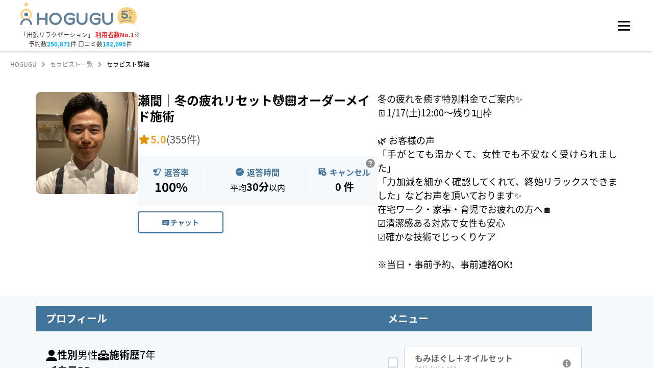

--- FILE ---
content_type: text/html; charset=utf-8
request_url: https://booking.hogugu.com/therapist/032308328165850?dateTime=2023-04-01T13%3A00%3A00.000Z&areaCodes=1300000%2C1326000&areaNames=%E5%9F%BC%E7%8E%89%E7%9C%8C%2C%E4%B9%85%E5%96%9C%E5%B8%82
body_size: 31168
content:
<!DOCTYPE html><html lang="ja"><head><meta charSet="utf-8"/><meta content="width=device-width, initial-scale=1, maximum-scale=1" name="viewport"/><meta name="twitter:card" content="summary"/><meta name="twitter:site" content="@HOGUGU_official"/><meta property="fb:app_id" content="1109570993279865"/><script id="therapist-detail-web-page-list" type="application/ld+json">{"@context":"http://schema.org","@type":"WebPage","@id":"https://booking.hogugu.com/therapist#webpage","url":"https://booking.hogugu.com/therapist","inLanguage":"ja","name":"セラピスト一覧","isPartOf":{"@id":"https://hogugu.com#website"},"description":"日本最大級の出張リラクゼーションサービス【HOGUGU（ホググ）】では、瀬間｜冬の疲れリセット💆🏻オーダーメイド施術のご予約を受付しています。"}</script><script id="therapist-detail-web-page" type="application/ld+json">{"@context":"http://schema.org","@type":"WebPage","@id":"https://booking.hogugu.com/therapist/032308328165850#webpage","url":"https://booking.hogugu.com/therapist/032308328165850","name":"瀬間｜冬の疲れリセット💆🏻オーダーメイド施術 | HOGUGU（ホググ）","isPartOf":{"@id":"https://booking.hogugu.com/therapist#webpage"},"description":"日本最大級の出張リラクゼーションサービス【HOGUGU（ホググ）】では、瀬間｜冬の疲れリセット💆🏻オーダーメイド施術のご予約を受付しています。","mainEntity":{"@id":"https://booking.hogugu.com/therapist/032308328165850#person"}}</script><script id="therapist-detail-person" type="application/ld+json">{"@context":"http://schema.org","@type":"Person","@id":"https://booking.hogugu.com/therapist/032308328165850#person","url":"https://booking.hogugu.com/therapist/032308328165850","name":"瀬間｜冬の疲れリセット💆🏻オーダーメイド施術 | HOGUGU（ホググ）","description":"日本最大級の出張リラクゼーションサービス【HOGUGU（ホググ）】では、瀬間｜冬の疲れリセット💆🏻オーダーメイド施術のご予約を受付しています。","jobTitle":{"@type":"DefinedTerm","name":"Therapist"},"gender":"Male","workLocation":{"@type":"PostalAddress","addressRegion":"千葉県"},"image":{"@type":"ImageObject","url":"https://s3.ap-northeast-1.amazonaws.com/hogugu-prod/profilePicture/baff9ad0-e83c-44ef-a876-aa849a932539.jpeg"}}</script><script id="breadcrumb-list" type="application/ld+json">{"@context":"http://schema.org","@type":"BreadcrumbList","itemListElement":[{"@type":"ListItem","position":1,"name":"HOGUGU","item":"https://hogugu.com"},{"@type":"ListItem","position":2,"name":"セラピスト一覧","item":"https://booking.hogugu.com/therapist"},{"@type":"ListItem","position":3,"name":"セラピスト詳細","item":"https://booking.hogugu.com/therapist/032308328165850"}]}</script><title>瀬間｜冬の疲れリセット💆🏻オーダーメイド施術の個別ページ | 施術歴7年、口コミ数355件、評価5.0の[object Object]セラピスト | 【予約20万件・口コミ14万件】実績No.1の出張マッサージ・リラクゼーションサロンならHOGUGU（ホググ）</title><meta name="robots" content="index,follow"/><meta name="description" content="日本最大級の出張リラクゼーションサービス【HOGUGU（ホググ）】では、瀬間｜冬の疲れリセット💆🏻オーダーメイド施術のご予約を受付しています。"/><meta property="og:title" content="瀬間｜冬の疲れリセット💆🏻オーダーメイド施術の個別ページ | 施術歴7年、口コミ数355件、評価5.0の[object Object]セラピスト | 【予約20万件・口コミ14万件】実績No.1の出張マッサージ・リラクゼーションサロンならHOGUGU（ホググ）"/><meta property="og:description" content="日本最大級の出張リラクゼーションサービス【HOGUGU（ホググ）】では、瀬間｜冬の疲れリセット💆🏻オーダーメイド施術のご予約を受付しています。"/><meta property="og:url" content="https://booking.hogugu.com/therapist/032308328165850"/><meta property="og:type" content="article"/><meta property="og:image" content="https://s3.ap-northeast-1.amazonaws.com/hogugu-prod/profilePicture/baff9ad0-e83c-44ef-a876-aa849a932539.jpeg"/><meta property="og:image:alt" content="瀬間｜冬の疲れリセット💆🏻オーダーメイド施術"/><meta property="og:image:width" content="300"/><meta property="og:image:height" content="300"/><meta property="og:site_name" content="HOGUGU（ホググ）"/><link rel="canonical" href="https://booking.hogugu.com/therapist/032308328165850"/><link rel="preload" as="image" imageSrcSet="/_next/image?url=https%3A%2F%2Fs3.ap-northeast-1.amazonaws.com%2Fhogugu-prod%2FprofilePicture%2Fbaff9ad0-e83c-44ef-a876-aa849a932539.jpeg&amp;w=96&amp;q=75 1x, /_next/image?url=https%3A%2F%2Fs3.ap-northeast-1.amazonaws.com%2Fhogugu-prod%2FprofilePicture%2Fbaff9ad0-e83c-44ef-a876-aa849a932539.jpeg&amp;w=256&amp;q=75 2x" fetchpriority="high"/><link rel="preload" as="image" imageSrcSet="/_next/image?url=https%3A%2F%2Fs3.ap-northeast-1.amazonaws.com%2Fhogugu-prod%2FprofilePicture%2Fbaff9ad0-e83c-44ef-a876-aa849a932539.jpeg&amp;w=256&amp;q=75 1x, /_next/image?url=https%3A%2F%2Fs3.ap-northeast-1.amazonaws.com%2Fhogugu-prod%2FprofilePicture%2Fbaff9ad0-e83c-44ef-a876-aa849a932539.jpeg&amp;w=640&amp;q=75 2x" fetchpriority="high"/><meta name="next-head-count" content="24"/><link href="https://hogugu-prod-webapp.s3.ap-northeast-1.amazonaws.com/favicon_9a9853ef97_f9d4f6da55_f1d1261795.ico" rel="shortcut icon"/><script id="organization-data" type="application/ld+json">{"@context":"http://schema.org","@type":"Organization","@id":"https://hogugu.com/about.html#organization","name":"株式会社HOGUGUテクノロジーズ","url":"https://hogugu.com/about.html","sameAs":["https://media.hogugu.com/about","https://initial.inc/companies/A-34409","https://www.nikkei.com/telecom/company/jZ5PUrKjkVDt7PBzzVJMCL","https://prtimes.jp/main/html/searchrlp/company_id/47992"],"founder":{"@type":"Person","name":"花岡賢一","sameAs":["https://www.beautopia.jp/44664/","https://c2c-platform.com/archives/1189/"]},"foundingDate":"2018-12-20T00:00:00+09:00","ownershipFundingInfo":"https://prtimes.jp/main/html/rd/p/000000011.000047992.html"}</script><script id="website-data" type="application/ld+json">{"@context":"http://schema.org","@type":"WebSite","@id":"https://hogugu.com#website","url":"https://hogugu.com","name":"HOGUGU（ホググ）","publisher":[{"@id":"https://hogugu.com/about.html#organization"}],"description":"HOGUGU（ホググ）はセラピストを選べる出張リラクゼーションサービスです。好きな時間や場所でアプリから予約してリラクゼーションを受けることが出来ます。面談・施術チェックをクリアした厳選されたセラピストに直接オファーできます。"}</script><link data-next-font="size-adjust" rel="preconnect" href="/" crossorigin="anonymous"/><link rel="preload" href="/_next/static/css/b68ecb28fe27d93c.css" as="style"/><link rel="stylesheet" href="/_next/static/css/b68ecb28fe27d93c.css" data-n-g=""/><link rel="preload" href="/_next/static/css/12f2b8d86e025499.css" as="style"/><link rel="stylesheet" href="/_next/static/css/12f2b8d86e025499.css" data-n-p=""/><noscript data-n-css=""></noscript><script defer="" nomodule="" src="/_next/static/chunks/polyfills-c67a75d1b6f99dc8.js"></script><script defer="" src="/_next/static/chunks/1735.b0b3ad62b69f2a41.js"></script><script defer="" src="/_next/static/chunks/6040.19f2d699bed6d5ae.js"></script><script defer="" src="/_next/static/chunks/481.e623a7665bb9c310.js"></script><script src="/_next/static/chunks/webpack-ac8e0c87446e2e8e.js" defer=""></script><script src="/_next/static/chunks/framework-ca706bf673a13738.js" defer=""></script><script src="/_next/static/chunks/main-54b933be13bd5795.js" defer=""></script><script src="/_next/static/chunks/pages/_app-ad272aea205922e4.js" defer=""></script><script src="/_next/static/chunks/1666-2b3636c96e748ca5.js" defer=""></script><script src="/_next/static/chunks/2142-028b0058ad255f81.js" defer=""></script><script src="/_next/static/chunks/1633-1106d378d2b45a97.js" defer=""></script><script src="/_next/static/chunks/9995-e3abda1c5e753497.js" defer=""></script><script src="/_next/static/chunks/9350-79137907d7e1dcac.js" defer=""></script><script src="/_next/static/chunks/pages/therapist/%5Bid%5D-cc488f6b47018e45.js" defer=""></script><script src="/_next/static/jNj2Y5HAi1h_94EoVkfG5/_buildManifest.js" defer=""></script><script src="/_next/static/jNj2Y5HAi1h_94EoVkfG5/_ssgManifest.js" defer=""></script><style data-emotion="mantine-global animation-151xhna">@-webkit-keyframes animation-151xhna{from,to{opacity:0.4;}50%{opacity:1;}}@keyframes animation-151xhna{from,to{opacity:0.4;}50%{opacity:1;}}</style><style data-emotion="mantine 150a24d 3u4uez 4kyzta 109dlv3 dstkpx 11f5bb5 6yh66c 1o63u9z 8xgvji 1avyp1d kutpet q9f6xm 1mps954 1k5bhpf vferr6 1iznvxu 16j3w01 11wdgfz 1a5g0c2 13repu9 1sdem7w 1647ylp b1quuj 1qtogqm 1pz18hy 1mosi3i qql2ib jv0xpn 1nf7ws3 4xa2c 1jjeo15 js7yr2 1oqcddp 1na2dea ffao7r v8p1tc 179hiuf ffbrei 1wpc1xj 1ryt1ht d054qr 16gzwtd 12l7603 ag4w2k 1edihmx 5pjdse zk7qyn bmr7by hq16w bop1w3 zd5oz8 izlpmq unp0gf ubg7ox u25sq6 7598wo 1wka4ua 1g9h48t 5rgmc4 u5r822 thff72 8dtx07 4gv4gi wk7714 1fe7yo8 1w97tz6 1qs4od4 t2iw3p 1ejy2ve 1dttndq 1x8qhrp 1jq48tx afheug 1rdme96 tng1hu w93lp1 1oa2y8e 1cltukj cuyb8 shuqru pg630c 1bii0np f8rn0 1dmtcv6 1wt04eh z4w608 19hd6xf 1zo4kf 1nisyfe t15nil">.mantine-150a24d{position:relative;}.mantine-3u4uez{background-color:#225277;position:fixed;width:100%;height:47px;z-index:101;top:0;padding:12px 50px;display:-webkit-box;display:-webkit-flex;display:-ms-flexbox;display:flex;-webkit-box-pack:end;-ms-flex-pack:end;-webkit-justify-content:flex-end;justify-content:flex-end;-webkit-align-items:center;-webkit-box-align:center;-ms-flex-align:center;align-items:center;}@media (max-width: 1280px){.mantine-3u4uez{display:none;}}.mantine-4kyzta{box-sizing:border-box;display:-webkit-box;display:-webkit-flex;display:-ms-flexbox;display:flex;-webkit-flex-direction:row;-ms-flex-direction:row;flex-direction:row;-webkit-align-items:center;-webkit-box-align:center;-ms-flex-align:center;align-items:center;-webkit-box-flex-wrap:nowrap;-webkit-flex-wrap:nowrap;-ms-flex-wrap:nowrap;flex-wrap:nowrap;-webkit-box-pack:start;-ms-flex-pack:start;-webkit-justify-content:flex-start;justify-content:flex-start;gap:1.875rem;gap:30px;}.mantine-4kyzta>*{box-sizing:border-box;-webkit-box-flex:0;-webkit-flex-grow:0;-ms-flex-positive:0;flex-grow:0;}.mantine-109dlv3{margin-left:12px;display:-webkit-box;display:-webkit-flex;display:-ms-flexbox;display:flex;-webkit-box-pack:center;-ms-flex-pack:center;-webkit-justify-content:center;justify-content:center;-webkit-align-items:center;-webkit-box-align:center;-ms-flex-align:center;align-items:center;-webkit-transition:-webkit-transform 150ms ease;transition:transform 150ms ease;}.mantine-109dlv3[data-rotate]{-webkit-transform:rotate(90deg);-moz-transform:rotate(90deg);-ms-transform:rotate(90deg);transform:rotate(90deg);}.mantine-dstkpx{-webkit-flex:1;-ms-flex:1;flex:1;overflow:hidden;text-overflow:ellipsis;}.mantine-11f5bb5{padding-left:20px;}.mantine-6yh66c{-webkit-tap-highlight-color:transparent;font-family:Noto Sans JP,メイリオ,Meiryo,Hiragino Sans,ヒラギノ角ゴシック,ヒラギノ角ゴ Pro W3,Hiragino Kaku Gothic Pro,ＭＳ Ｐゴシック,Helvetica Neue,Helvetica,Arial,sans-serif;cursor:pointer;border:0;padding:0;-webkit-appearance:none;-moz-appearance:none;-ms-appearance:none;appearance:none;font-size:14px;background-color:transparent;text-align:left;color:#000000;-webkit-text-decoration:none;text-decoration:none;box-sizing:border-box;display:-webkit-box;display:-webkit-flex;display:-ms-flexbox;display:flex;-webkit-align-items:center;-webkit-box-align:center;-ms-flex-align:center;align-items:center;width:100%;padding:0.5rem 12px;-webkit-user-select:none;-moz-user-select:none;-ms-user-select:none;user-select:none;padding:0;width:auto;color:#3C3C3C;font-weight:bold;color:#FFFFFF;font-family:YuGothic;font-weight:700;font-size:14px;line-height:1.5em;letter-spacing:3%;padding:0;}.mantine-6yh66c:focus{outline-offset:0.125rem;outline:0.125rem solid #43749A;}.mantine-6yh66c:focus:not(:focus-visible){outline:none;}.mantine-6yh66c[data-active]{background-color:rgba(67, 116, 154, 1);color:#43749A;}@media (hover: hover){.mantine-6yh66c[data-active]:hover{background-color:rgba(67, 116, 154, 0.65);}}@media (hover: none){.mantine-6yh66c[data-active]:active{background-color:rgba(67, 116, 154, 0.65);}}@media (hover: hover){.mantine-6yh66c:hover{background-color:#f8f9fa;}}@media (hover: none){.mantine-6yh66c:active{background-color:#f8f9fa;}}.mantine-6yh66c[data-disabled]{opacity:0.4;pointer-events:none;}.mantine-6yh66c[data-active],.mantine-6yh66c[data-active]:hover,.mantine-6yh66c:hover{background-color:transparent;color:#43749A;}.mantine-6yh66c:hover{background-color:transparent;color:#FFFFFF;}.mantine-6yh66c .mantine-NavLink-label{color:#FFFFFF;display:-webkit-box;display:-webkit-flex;display:-ms-flexbox;display:flex;-webkit-align-items:center;-webkit-box-align:center;-ms-flex-align:center;align-items:center;gap:8px;white-space:nowrap;}.mantine-6yh66c .mantine-NavLink-rightSection{margin-left:5px;color:#FFFFFF;}.mantine-6yh66c .mantine-NavLink-rightSection svg{fill:#FFFFFF;width:10.1px;height:10.1px;}.mantine-6yh66c[data-href*="contact"]{width:112px;}.mantine-6yh66c[data-href*="contact"] .mantine-NavLink-label{-webkit-box-pack:justify;-webkit-justify-content:space-between;justify-content:space-between;}.mantine-1o63u9z{font-family:Noto Sans JP,メイリオ,Meiryo,Hiragino Sans,ヒラギノ角ゴシック,ヒラギノ角ゴ Pro W3,Hiragino Kaku Gothic Pro,ＭＳ Ｐゴシック,Helvetica Neue,Helvetica,Arial,sans-serif;-webkit-tap-highlight-color:transparent;color:inherit;font-size:12px;line-height:1.55;-webkit-text-decoration:none;text-decoration:none;white-space:pre-line;word-break:break-all;font-size:14px;}.mantine-1o63u9z:focus{outline-offset:0.125rem;outline:0.125rem solid #43749A;}.mantine-1o63u9z:focus:not(:focus-visible){outline:none;}.mantine-8xgvji{font-family:Noto Sans JP,メイリオ,Meiryo,Hiragino Sans,ヒラギノ角ゴシック,ヒラギノ角ゴ Pro W3,Hiragino Kaku Gothic Pro,ＭＳ Ｐゴシック,Helvetica Neue,Helvetica,Arial,sans-serif;-webkit-tap-highlight-color:transparent;color:#868e96;font-size:10px;line-height:1.55;-webkit-text-decoration:none;text-decoration:none;white-space:pre-line;word-break:break-all;display:block;}.mantine-8xgvji:focus{outline-offset:0.125rem;outline:0.125rem solid #43749A;}.mantine-8xgvji:focus:not(:focus-visible){outline:none;}.mantine-8xgvji[data-active]{color:inherit;}.mantine-kutpet{-webkit-tap-highlight-color:transparent;font-family:Noto Sans JP,メイリオ,Meiryo,Hiragino Sans,ヒラギノ角ゴシック,ヒラギノ角ゴ Pro W3,Hiragino Kaku Gothic Pro,ＭＳ Ｐゴシック,Helvetica Neue,Helvetica,Arial,sans-serif;cursor:pointer;border:0;padding:0;-webkit-appearance:none;-moz-appearance:none;-ms-appearance:none;appearance:none;font-size:14px;background-color:transparent;text-align:left;color:#000000;-webkit-text-decoration:none;text-decoration:none;box-sizing:border-box;display:-webkit-box;display:-webkit-flex;display:-ms-flexbox;display:flex;-webkit-align-items:center;-webkit-box-align:center;-ms-flex-align:center;align-items:center;gap:8px;color:#FFFFFF;font-family:YuGothic;font-weight:700;font-size:14px;cursor:pointer;padding:0;background-color:transparent;border:none;white-space:nowrap;}.mantine-kutpet:focus{outline-offset:0.125rem;outline:0.125rem solid #43749A;}.mantine-kutpet:focus:not(:focus-visible){outline:none;}.mantine-kutpet:hover{opacity:0.8;}.mantine-kutpet svg{fill:#FFFFFF;stroke:none;width:8px;height:8px;-webkit-flex-shrink:0;-ms-flex-negative:0;flex-shrink:0;}.mantine-kutpet svg path{fill:#FFFFFF;stroke:none;}.mantine-q9f6xm{height:100px;padding-left:40px;box-shadow:0px 2px 4px #00000029;position:fixed;width:100%;z-index:100;background-color:#ffffff;top:47px;}.mantine-q9f6xm .logo a>svg:first-child{width:182px;}.mantine-q9f6xm .logo a>svg:nth-child(2){margin-left:8px;}@media (max-width: 768px){.mantine-q9f6xm .logo a>svg:nth-child(2){display:none;}}@media(max-width: 1280px){.mantine-q9f6xm{padding-right:40px;display:-webkit-box;display:-webkit-flex;display:-ms-flexbox;display:flex;-webkit-box-pack:justify;-webkit-justify-content:space-between!important;justify-content:space-between!important;top:0;}}@media (max-width: 768px){.mantine-q9f6xm{padding:0 20px;height:60px;}.mantine-q9f6xm .logo a>svg:first-child{width:110px;}}.mantine-1mps954{display:-webkit-box;display:-webkit-flex;display:-ms-flexbox;display:flex;-webkit-align-items:center;-webkit-box-align:center;-ms-flex-align:center;align-items:center;height:100%;width:100%;position:relative;}@media (max-width: 1280px){.mantine-1mps954{-webkit-box-pack:justify;-webkit-justify-content:space-between;justify-content:space-between;}}@media (max-width: 768px){.mantine-1mps954{-webkit-box-pack:justify;-webkit-justify-content:space-between;justify-content:space-between;}}.mantine-1k5bhpf{-webkit-flex:0 0 auto;-ms-flex:0 0 auto;flex:0 0 auto;}.mantine-vferr6{font-family:Noto Sans JP,メイリオ,Meiryo,Hiragino Sans,ヒラギノ角ゴシック,ヒラギノ角ゴ Pro W3,Hiragino Kaku Gothic Pro,ＭＳ Ｐゴシック,Helvetica Neue,Helvetica,Arial,sans-serif;-webkit-tap-highlight-color:transparent;color:#3C3C3C;font-size:inherit;line-height:1.55;-webkit-text-decoration:none;text-decoration:none;text-align:center;white-space:pre-line;word-break:break-all;color:#3C3C3C;color:#3C3C3C;color:#3C3C3C;color:#3C3C3C;color:#3C3C3C;color:#3C3C3C;color:#3C3C3C;color:#3C3C3C;color:#3C3C3C;color:#3C3C3C;font-size:12px;font-weight:400;margin-top:0.3125rem;}.mantine-vferr6:focus{outline-offset:0.125rem;outline:0.125rem solid #43749A;}.mantine-vferr6:focus:not(:focus-visible){outline:none;}.mantine-vferr6 a{font-weight:700;color:#EF282D;-webkit-text-decoration:none;text-decoration:none;}.mantine-vferr6 b{font-weight:700;color:#00ACEF;}@media (max-width: 768px){.mantine-vferr6{display:none;}}.mantine-1iznvxu{font-family:Noto Sans JP,メイリオ,Meiryo,Hiragino Sans,ヒラギノ角ゴシック,ヒラギノ角ゴ Pro W3,Hiragino Kaku Gothic Pro,ＭＳ Ｐゴシック,Helvetica Neue,Helvetica,Arial,sans-serif;-webkit-tap-highlight-color:transparent;color:#3C3C3C;font-size:inherit;line-height:1.55;-webkit-text-decoration:none;text-decoration:none;text-align:center;white-space:pre-line;word-break:break-all;color:#3C3C3C;color:#3C3C3C;color:#3C3C3C;color:#3C3C3C;color:#3C3C3C;color:#3C3C3C;color:#3C3C3C;color:#3C3C3C;color:#3C3C3C;color:#3C3C3C;font-size:12px;font-weight:400;}.mantine-1iznvxu:focus{outline-offset:0.125rem;outline:0.125rem solid #43749A;}.mantine-1iznvxu:focus:not(:focus-visible){outline:none;}.mantine-1iznvxu a{font-weight:700;color:#EF282D;-webkit-text-decoration:none;text-decoration:none;}.mantine-1iznvxu b{font-weight:700;color:#00ACEF;}@media (max-width: 768px){.mantine-1iznvxu{display:none;}}.mantine-16j3w01{font-family:Noto Sans JP,メイリオ,Meiryo,Hiragino Sans,ヒラギノ角ゴシック,ヒラギノ角ゴ Pro W3,Hiragino Kaku Gothic Pro,ＭＳ Ｐゴシック,Helvetica Neue,Helvetica,Arial,sans-serif;-webkit-tap-highlight-color:transparent;color:inherit;font-size:inherit;line-height:1.55;-webkit-text-decoration:none;text-decoration:none;white-space:pre-line;word-break:break-all;color:#EF282D;font-size:11px;font-weight:700;display:-webkit-box;display:-webkit-flex;display:-ms-flexbox;display:flex;-webkit-align-items:center;-webkit-box-align:center;-ms-flex-align:center;align-items:center;position:absolute;left:35px;bottom:32px;}.mantine-16j3w01:focus{outline-offset:0.125rem;outline:0.125rem solid #43749A;}.mantine-16j3w01:focus:not(:focus-visible){outline:none;}@media (min-width: 769px){.mantine-16j3w01{display:none;}}.mantine-16j3w01 span{color:#3C3C3C;color:#3C3C3C;color:#3C3C3C;color:#3C3C3C;color:#3C3C3C;color:#3C3C3C;color:#3C3C3C;color:#3C3C3C;color:#3C3C3C;color:#3C3C3C;font-size:8px;}.mantine-16j3w01 svg:last-of-type{margin-bottom:3px;margin-left:2px;margin-right:2px;}.mantine-11wdgfz{position:relative;-webkit-user-select:none;-moz-user-select:none;-ms-user-select:none;user-select:none;box-sizing:border-box;border-radius:2px;height:3px!important;}.mantine-11wdgfz,.mantine-11wdgfz::before,.mantine-11wdgfz::after{display:block;width:1.5rem;height:calc(1.5rem / 12);background-color:#000000;outline:0.0625rem solid transparent;transition-property:background-color,transform;transition-duration:300ms;}@media (prefers-reduced-motion){.mantine-11wdgfz,.mantine-11wdgfz::before,.mantine-11wdgfz::after{transition-duration:0ms;}}.mantine-11wdgfz::before,.mantine-11wdgfz::after{position:absolute;content:"";left:0;}.mantine-11wdgfz::before{top:calc((1.5rem / 3) * -1);}.mantine-11wdgfz::after{top:calc(1.5rem / 3);}.mantine-11wdgfz[data-opened]{background-color:transparent;}.mantine-11wdgfz[data-opened]::before{-webkit-transform:translateY(calc(1.5rem / 3)) rotate(45deg);-moz-transform:translateY(calc(1.5rem / 3)) rotate(45deg);-ms-transform:translateY(calc(1.5rem / 3)) rotate(45deg);transform:translateY(calc(1.5rem / 3)) rotate(45deg);}.mantine-11wdgfz[data-opened]::after{-webkit-transform:translateY(calc(-1.5rem / 3)) rotate(-45deg);-moz-transform:translateY(calc(-1.5rem / 3)) rotate(-45deg);-ms-transform:translateY(calc(-1.5rem / 3)) rotate(-45deg);transform:translateY(calc(-1.5rem / 3)) rotate(-45deg);}.mantine-11wdgfz:before,.mantine-11wdgfz:after{border-radius:2px;height:3px;}.mantine-1a5g0c2{-webkit-tap-highlight-color:transparent;font-family:Noto Sans JP,メイリオ,Meiryo,Hiragino Sans,ヒラギノ角ゴシック,ヒラギノ角ゴ Pro W3,Hiragino Kaku Gothic Pro,ＭＳ Ｐゴシック,Helvetica Neue,Helvetica,Arial,sans-serif;cursor:pointer;border:0;padding:0;-webkit-appearance:none;-moz-appearance:none;-ms-appearance:none;appearance:none;font-size:14px;background-color:transparent;text-align:left;color:#000000;-webkit-text-decoration:none;text-decoration:none;box-sizing:border-box;border-radius:4px;width:calc(1.5rem + 10px);height:calc(1.5rem + 10px);padding:calc(10px / 2);cursor:pointer;}.mantine-1a5g0c2:focus{outline-offset:0.125rem;outline:0.125rem solid #43749A;}.mantine-1a5g0c2:focus:not(:focus-visible){outline:none;}.mantine-1a5g0c2.has-red-dot{position:relative;}.mantine-1a5g0c2.has-red-dot:after{content:"";display:block;position:absolute;right:0;top:4px;width:10px;height:10px;background-color:#d00808;background-color:#d00808;background-color:#d00808;background-color:#d00808;background-color:#d00808;background-color:#d00808;background-color:#d00808;background-color:#d00808;background-color:#d00808;background-color:#d00808;border-radius:50%;-webkit-animation:redDotPulse 3s infinite;animation:redDotPulse 3s infinite;}.mantine-13repu9{padding-top:100px;margin-top:47px;min-height:calc(100vh - 540px);background-color:#f5f9fb;overflow-x:hidden;}@media (max-width: 768px){.mantine-13repu9{padding-top:60px;margin-top:0;min-height:unset;}}@media (max-width: 1280px){.mantine-13repu9{margin-top:0;}}.mantine-13repu9[data-simple=true]{min-height:calc(100vh - 186px);}@media (max-width: 768px){.mantine-13repu9[data-simple=true]{min-height:calc(100vh - 140px);}}.mantine-1sdem7w{background-color:#FFFFFF;padding:20px 20px 48px;}@media (max-width: 47.9375em){.mantine-1sdem7w{padding:20px 20px 15px;}}.mantine-1647ylp{display:-webkit-box;display:-webkit-flex;display:-ms-flexbox;display:flex;-webkit-align-items:center;-webkit-box-align:center;-ms-flex-align:center;align-items:center;color:gray;max-width:1340px;margin:0 auto;}.mantine-b1quuj{font-family:Noto Sans JP,メイリオ,Meiryo,Hiragino Sans,ヒラギノ角ゴシック,ヒラギノ角ゴ Pro W3,Hiragino Kaku Gothic Pro,ＭＳ Ｐゴシック,Helvetica Neue,Helvetica,Arial,sans-serif;-webkit-tap-highlight-color:transparent;color:inherit;font-size:inherit;line-height:1.55;-webkit-text-decoration:none;text-decoration:none;white-space:pre-line;word-break:break-all;background-color:transparent;cursor:pointer;padding:0;border:0;color:#43749A;line-height:1;white-space:nowrap;-webkit-tap-highlight-color:transparent;font-size:12px;color:gray;}.mantine-b1quuj:focus{outline-offset:0.125rem;outline:0.125rem solid #43749A;}.mantine-b1quuj:focus:not(:focus-visible){outline:none;}@media (hover: hover){.mantine-b1quuj:hover{-webkit-text-decoration:underline;text-decoration:underline;}}@media (hover: none){.mantine-b1quuj:active{-webkit-text-decoration:underline;text-decoration:underline;}}.mantine-1qtogqm{font-family:Noto Sans JP,メイリオ,Meiryo,Hiragino Sans,ヒラギノ角ゴシック,ヒラギノ角ゴ Pro W3,Hiragino Kaku Gothic Pro,ＭＳ Ｐゴシック,Helvetica Neue,Helvetica,Arial,sans-serif;-webkit-tap-highlight-color:transparent;color:inherit;font-size:12px;line-height:1.55;-webkit-text-decoration:none;text-decoration:none;white-space:pre-line;word-break:break-all;margin-left:10px;margin-right:10px;color:#495057;line-height:1;display:-webkit-box;display:-webkit-flex;display:-ms-flexbox;display:flex;-webkit-align-items:center;-webkit-box-align:center;-ms-flex-align:center;align-items:center;-webkit-box-pack:center;-ms-flex-pack:center;-webkit-justify-content:center;justify-content:center;color:gray;}.mantine-1qtogqm:focus{outline-offset:0.125rem;outline:0.125rem solid #43749A;}.mantine-1qtogqm:focus:not(:focus-visible){outline:none;}.mantine-1pz18hy{font-family:Noto Sans JP,メイリオ,Meiryo,Hiragino Sans,ヒラギノ角ゴシック,ヒラギノ角ゴ Pro W3,Hiragino Kaku Gothic Pro,ＭＳ Ｐゴシック,Helvetica Neue,Helvetica,Arial,sans-serif;-webkit-tap-highlight-color:transparent;color:black;font-size:inherit;line-height:1.55;-webkit-text-decoration:none;text-decoration:none;white-space:pre-line;word-break:break-all;line-height:1;white-space:nowrap;-webkit-tap-highlight-color:transparent;font-size:12px;}.mantine-1pz18hy:focus{outline-offset:0.125rem;outline:0.125rem solid #43749A;}.mantine-1pz18hy:focus:not(:focus-visible){outline:none;}.mantine-1mosi3i{position:relative;display:inline-block;width:16.6px;height:16.6px;}.mantine-qql2ib{box-sizing:border-box;display:-webkit-box;display:-webkit-flex;display:-ms-flexbox;display:flex;-webkit-flex-direction:row;-ms-flex-direction:row;flex-direction:row;-webkit-align-items:center;-webkit-box-align:center;-ms-flex-align:center;align-items:center;-webkit-box-flex-wrap:wrap;-webkit-flex-wrap:wrap;-ms-flex-wrap:wrap;flex-wrap:wrap;-webkit-box-pack:start;-ms-flex-pack:start;-webkit-justify-content:flex-start;justify-content:flex-start;gap:0rem;max-width:1140px;margin:48px auto 0;gap:20px 50px;-webkit-align-items:flex-start;-webkit-box-align:flex-start;-ms-flex-align:flex-start;align-items:flex-start;}.mantine-qql2ib>*{box-sizing:border-box;-webkit-box-flex:0;-webkit-flex-grow:0;-ms-flex-positive:0;flex-grow:0;}@media (max-width: 47.9375em){.mantine-qql2ib{margin-top:32px;}}.mantine-qql2ib .therapist-avatar{border-radius:10px;object-fit:cover;-webkit-flex-shrink:0;-ms-flex-negative:0;flex-shrink:0;}@media (max-width: 47.9375em){.mantine-qql2ib .therapist-avatar{border-radius:100%;height:70px;width:70px;}}.mantine-jv0xpn{display:-webkit-box;display:-webkit-flex;display:-ms-flexbox;display:flex;-webkit-flex-direction:column;-ms-flex-direction:column;flex-direction:column;-webkit-align-items:start;-webkit-box-align:start;-ms-flex-align:start;align-items:start;-webkit-box-pack:start;-ms-flex-pack:start;-webkit-justify-content:flex-start;justify-content:flex-start;gap:1.25rem;width:100%;display:-webkit-box;display:-webkit-flex;display:-ms-flexbox;display:flex;}@media (min-width: 48em){.mantine-jv0xpn{display:none;}}.mantine-1nf7ws3{box-sizing:border-box;display:-webkit-box;display:-webkit-flex;display:-ms-flexbox;display:flex;-webkit-flex-direction:row;-ms-flex-direction:row;flex-direction:row;-webkit-align-items:center;-webkit-box-align:center;-ms-flex-align:center;align-items:center;-webkit-box-flex-wrap:nowrap;-webkit-flex-wrap:nowrap;-ms-flex-wrap:nowrap;flex-wrap:nowrap;-webkit-box-pack:start;-ms-flex-pack:start;-webkit-justify-content:flex-start;justify-content:flex-start;gap:0.9375rem;}.mantine-1nf7ws3>*{box-sizing:border-box;-webkit-box-flex:0;-webkit-flex-grow:0;-ms-flex-positive:0;flex-grow:0;}.mantine-4xa2c{display:-webkit-box;display:-webkit-flex;display:-ms-flexbox;display:flex;-webkit-flex-direction:column;-ms-flex-direction:column;flex-direction:column;-webkit-align-items:stretch;-webkit-box-align:stretch;-ms-flex-align:stretch;align-items:stretch;-webkit-box-pack:start;-ms-flex-pack:start;-webkit-justify-content:flex-start;justify-content:flex-start;gap:0.3125rem;}.mantine-1jjeo15{font-family:Noto Sans JP,メイリオ,Meiryo,Hiragino Sans,ヒラギノ角ゴシック,ヒラギノ角ゴ Pro W3,Hiragino Kaku Gothic Pro,ＭＳ Ｐゴシック,Helvetica Neue,Helvetica,Arial,sans-serif;-webkit-tap-highlight-color:transparent;color:inherit;font-size:inherit;line-height:1.55;-webkit-text-decoration:none;text-decoration:none;white-space:pre-line;word-break:break-all;font-family:Noto Sans JP,メイリオ,Meiryo,Hiragino Sans,ヒラギノ角ゴシック,ヒラギノ角ゴ Pro W3,Hiragino Kaku Gothic Pro,ＭＳ Ｐゴシック,Helvetica Neue,Helvetica,Arial,sans-serif;font-weight:700;font-size:1.5rem;line-height:1.3;margin:0;margin-bottom:15px;}.mantine-1jjeo15:focus{outline-offset:0.125rem;outline:0.125rem solid #43749A;}.mantine-1jjeo15:focus:not(:focus-visible){outline:none;}@media (max-width: 47.9375em){.mantine-1jjeo15{margin:0;font-size:15px;}}.mantine-js7yr2{font-family:Noto Sans JP,メイリオ,Meiryo,Hiragino Sans,ヒラギノ角ゴシック,ヒラギノ角ゴ Pro W3,Hiragino Kaku Gothic Pro,ＭＳ Ｐゴシック,Helvetica Neue,Helvetica,Arial,sans-serif;-webkit-tap-highlight-color:transparent;color:inherit;font-size:0.75rem;line-height:1.55;-webkit-text-decoration:none;text-decoration:none;font-weight:bold;white-space:pre-line;word-break:break-all;color:#E8A62D;font-size:20px;display:-webkit-box;display:-webkit-flex;display:-ms-flexbox;display:flex;-webkit-align-items:center;-webkit-box-align:center;-ms-flex-align:center;align-items:center;gap:4px;margin-bottom:18px;}.mantine-js7yr2:focus{outline-offset:0.125rem;outline:0.125rem solid #43749A;}.mantine-js7yr2:focus:not(:focus-visible){outline:none;}.mantine-js7yr2 span:last-of-type{color:#4d4d4d;font-weight:normal;}@media (max-width: 47.9375em){.mantine-js7yr2{margin:0;font-size:12px;}.mantine-js7yr2 img{width:16px;height:16px;}}.mantine-1oqcddp{box-sizing:border-box;display:-webkit-box;display:-webkit-flex;display:-ms-flexbox;display:flex;-webkit-flex-direction:row;-ms-flex-direction:row;flex-direction:row;-webkit-align-items:center;-webkit-box-align:center;-ms-flex-align:center;align-items:center;-webkit-box-flex-wrap:wrap;-webkit-flex-wrap:wrap;-ms-flex-wrap:wrap;flex-wrap:wrap;-webkit-box-pack:start;-ms-flex-pack:start;-webkit-justify-content:flex-start;justify-content:flex-start;gap:16px;background-color:#f5f9fb;-webkit-box-flex-wrap:nowrap;-webkit-flex-wrap:nowrap;-ms-flex-wrap:nowrap;flex-wrap:nowrap;gap:0;height:96px;width:100%;position:relative;}.mantine-1oqcddp>*{box-sizing:border-box;-webkit-box-flex:0;-webkit-flex-grow:0;-ms-flex-positive:0;flex-grow:0;}@media (max-width: 47.9375em){.mantine-1oqcddp{height:76px;-webkit-align-self:stretch;-ms-flex-item-align:stretch;align-self:stretch;}}.mantine-1na2dea{font-family:Noto Sans JP,メイリオ,Meiryo,Hiragino Sans,ヒラギノ角ゴシック,ヒラギノ角ゴ Pro W3,Hiragino Kaku Gothic Pro,ＭＳ Ｐゴシック,Helvetica Neue,Helvetica,Arial,sans-serif;display:-webkit-inline-box;display:-webkit-inline-flex;display:-ms-inline-flexbox;display:inline-flex;-webkit-align-items:center;-webkit-box-align:center;-ms-flex-align:center;align-items:center;-webkit-box-pack:center;-ms-flex-pack:center;-webkit-justify-content:center;justify-content:center;box-sizing:border-box;width:1.5rem;height:1.5rem;min-width:1.5rem;min-height:1.5rem;border-radius:4px;background-color:transparent;color:#FFFFFF;border:0.0625rem solid transparent;position:absolute;top:2px;right:2px;cursor:pointer;-webkit-transition:200ms all linear;transition:200ms all linear;z-index:1;}@media (max-width: 47.9375em){.mantine-1na2dea{top:0;right:0;}}.mantine-1na2dea svg{width:20px;height:20px;}@media (max-width: 47.9375em){.mantine-1na2dea svg{width:16px;height:16px;}}.mantine-1na2dea:hover{-webkit-transform:scale(1.2);-moz-transform:scale(1.2);-ms-transform:scale(1.2);transform:scale(1.2);}.mantine-ffao7r{-webkit-flex:1 1 0;-ms-flex:1 1 0;flex:1 1 0;text-align:center;padding:0 8px;position:relative;}@media (max-width: 47.9375em){.mantine-ffao7r{padding:0;-webkit-flex:1 1 auto;-ms-flex:1 1 auto;flex:1 1 auto;width:unset;}}.mantine-ffao7r:not(:nth-child(3)){max-width:130px;}.mantine-ffao7r:not(:last-of-type):after{background-color:#ffffff;content:"";width:2px;position:absolute;height:100%;right:0;top:0;}.mantine-v8p1tc{font-family:Noto Sans JP,メイリオ,Meiryo,Hiragino Sans,ヒラギノ角ゴシック,ヒラギノ角ゴ Pro W3,Hiragino Kaku Gothic Pro,ＭＳ Ｐゴシック,Helvetica Neue,Helvetica,Arial,sans-serif;-webkit-tap-highlight-color:transparent;color:inherit;font-size:inherit;line-height:1.55;-webkit-text-decoration:none;text-decoration:none;white-space:pre-line;word-break:break-all;color:#43749a;font-size:16px;font-weight:bold;display:-webkit-box;display:-webkit-flex;display:-ms-flexbox;display:flex;-webkit-align-items:center;-webkit-box-align:center;-ms-flex-align:center;align-items:center;-webkit-box-pack:center;-ms-flex-pack:center;-webkit-justify-content:center;justify-content:center;line-height:24px;white-space:normal;word-break:normal;overflow-wrap:break-word;-webkit-hyphens:auto;-moz-hyphens:auto;-ms-hyphens:auto;hyphens:auto;}.mantine-v8p1tc:focus{outline-offset:0.125rem;outline:0.125rem solid #43749A;}.mantine-v8p1tc:focus:not(:focus-visible){outline:none;}@media (max-width: 47.9375em){.mantine-v8p1tc{font-size:14px;line-height:20px;}}.mantine-v8p1tc svg{width:16px;height:16px;margin-right:6px;}@media (max-width: 47.9375em){.mantine-v8p1tc svg{width:14px;height:14px;}}.mantine-179hiuf{font-family:Noto Sans JP,メイリオ,Meiryo,Hiragino Sans,ヒラギノ角ゴシック,ヒラギノ角ゴ Pro W3,Hiragino Kaku Gothic Pro,ＭＳ Ｐゴシック,Helvetica Neue,Helvetica,Arial,sans-serif;-webkit-tap-highlight-color:transparent;color:inherit;font-size:inherit;line-height:1.55;-webkit-text-decoration:none;text-decoration:none;white-space:pre-line;word-break:break-all;color:#000000;font-size:24px;line-height:34px;}.mantine-179hiuf:focus{outline-offset:0.125rem;outline:0.125rem solid #43749A;}.mantine-179hiuf:focus:not(:focus-visible){outline:none;}@media (max-width: 47.9375em){.mantine-179hiuf{font-size:18px;line-height:24px;}}.mantine-179hiuf.response-time-content{font-size:16px;}.mantine-179hiuf.response-time-content b{font-size:20px;}@media (max-width: 47.9375em){.mantine-179hiuf.response-time-content{font-size:14px;}.mantine-179hiuf.response-time-content b{font-size:16px;}}.mantine-ffbrei{margin-top:0rem;width:100%;display:-webkit-box;display:-webkit-flex;display:-ms-flexbox;display:flex;gap:0.5rem;-webkit-align-items:center;-webkit-box-align:center;-ms-flex-align:center;align-items:center;}@media (min-width: 48em){.mantine-ffbrei{margin-top:0.75rem;}}.mantine-1wpc1xj{display:-webkit-box;display:-webkit-flex;display:-ms-flexbox;display:flex;-webkit-align-items:center;-webkit-box-align:center;-ms-flex-align:center;align-items:center;-webkit-box-pack:center;-ms-flex-pack:center;-webkit-justify-content:center;justify-content:center;height:100%;overflow:visible;}.mantine-1ryt1ht{white-space:nowrap;height:100%;overflow:hidden;display:-webkit-box;display:-webkit-flex;display:-ms-flexbox;display:flex;-webkit-align-items:center;-webkit-box-align:center;-ms-flex-align:center;align-items:center;}.mantine-d054qr{-webkit-tap-highlight-color:transparent;font-family:Noto Sans JP,メイリオ,Meiryo,Hiragino Sans,ヒラギノ角ゴシック,ヒラギノ角ゴ Pro W3,Hiragino Kaku Gothic Pro,ＭＳ Ｐゴシック,Helvetica Neue,Helvetica,Arial,sans-serif;cursor:pointer;border:0;padding:0;-webkit-appearance:none;-moz-appearance:none;-ms-appearance:none;appearance:none;font-size:14px;background-color:transparent;text-align:left;color:#000000;-webkit-text-decoration:none;text-decoration:none;box-sizing:border-box;height:2.625rem;padding-left:1.375rem;padding-right:1.375rem;font-family:Noto Sans JP,メイリオ,Meiryo,Hiragino Sans,ヒラギノ角ゴシック,ヒラギノ角ゴ Pro W3,Hiragino Kaku Gothic Pro,ＭＳ Ｐゴシック,Helvetica Neue,Helvetica,Arial,sans-serif;-webkit-tap-highlight-color:transparent;display:inline-block;width:auto;border-radius:0.25rem;font-weight:600;position:relative;line-height:1;font-size:14px;-webkit-user-select:none;-moz-user-select:none;-ms-user-select:none;user-select:none;cursor:pointer;border:0.0625rem solid #43749A;background-color:transparent;color:#43749A;background-color:#F8F8F8;border:2px solid #43749A;color:#43749A;font-size:14px;font-weight:700;line-height:20px;padding:0 16px;min-height:40px;-webkit-transition:all 200ms ease;transition:all 200ms ease;box-shadow:0px 2px 2px 0px rgba(0, 0, 0, 0.16);background:white;width:100%;max-width:100%;}.mantine-d054qr:focus{outline-offset:0.125rem;outline:0.125rem solid #43749A;}.mantine-d054qr:focus:not(:focus-visible){outline:none;}.mantine-d054qr:focus{outline-offset:0.125rem;outline:0.125rem solid #43749A;}.mantine-d054qr:focus:not(:focus-visible){outline:none;}@media (hover: hover){.mantine-d054qr:hover{background-color:rgba(67, 116, 154, 0.35);}}@media (hover: none){.mantine-d054qr:active{background-color:rgba(67, 116, 154, 0.35);}}.mantine-d054qr:active{-webkit-transform:scale(1);-moz-transform:scale(1);-ms-transform:scale(1);transform:scale(1);}.mantine-d054qr:disabled,.mantine-d054qr[data-disabled]{border-color:transparent;background-color:#e9ecef;color:#adb5bd;cursor:not-allowed;background-image:none;pointer-events:none;}.mantine-d054qr:disabled:active,.mantine-d054qr[data-disabled]:active{-webkit-transform:none;-moz-transform:none;-ms-transform:none;transform:none;}.mantine-d054qr[data-loading]{pointer-events:none;}.mantine-d054qr[data-loading]::before{content:"";position:absolute;top:-0.0625rem;right:-0.0625rem;left:-0.0625rem;bottom:-0.0625rem;background-color:rgba(255, 255, 255, .5);border-radius:0.25rem;cursor:not-allowed;}.mantine-d054qr:hover{background-color:#e3e3e3;}.mantine-d054qr:active{background-color:#C7C7C7;}.mantine-d054qr:disabled,.mantine-d054qr[data-disabled]{border-color:#C7C7C7;background-color:#F8F8F8;color:#C7C7C7;}.mantine-d054qr:focus{box-shadow:0px 0px 0px 2px #DDDDDD;}@media (min-width: 48em){.mantine-d054qr{max-width:10.5rem;}}.mantine-16gzwtd{display:-webkit-box;display:-webkit-flex;display:-ms-flexbox;display:flex;gap:0.34375rem;-webkit-align-items:center;-webkit-box-align:center;-ms-flex-align:center;align-items:center;}.mantine-12l7603{box-sizing:border-box;display:-webkit-box;display:-webkit-flex;display:-ms-flexbox;display:flex;-webkit-flex-direction:row;-ms-flex-direction:row;flex-direction:row;-webkit-align-items:start;-webkit-box-align:start;-ms-flex-align:start;align-items:start;-webkit-box-flex-wrap:wrap;-webkit-flex-wrap:wrap;-ms-flex-wrap:wrap;flex-wrap:wrap;-webkit-box-pack:start;-ms-flex-pack:start;-webkit-justify-content:flex-start;justify-content:flex-start;gap:16px;-webkit-flex:0 1 670px;-ms-flex:0 1 670px;flex:0 1 670px;-webkit-box-flex-wrap:nowrap;-webkit-flex-wrap:nowrap;-ms-flex-wrap:nowrap;flex-wrap:nowrap;gap:30px;display:none;}.mantine-12l7603>*{box-sizing:border-box;-webkit-box-flex:0;-webkit-flex-grow:0;-ms-flex-positive:0;flex-grow:0;}@media (min-width: 48em){.mantine-12l7603{display:-webkit-box;display:-webkit-flex;display:-ms-flexbox;display:flex;}}.mantine-ag4w2k{display:-webkit-box;display:-webkit-flex;display:-ms-flexbox;display:flex;-webkit-flex-direction:column;-ms-flex-direction:column;flex-direction:column;-webkit-align-items:start;-webkit-box-align:start;-ms-flex-align:start;align-items:start;-webkit-box-pack:start;-ms-flex-pack:start;-webkit-justify-content:flex-start;justify-content:flex-start;gap:0rem;-webkit-box-flex:1;-webkit-flex-grow:1;-ms-flex-positive:1;flex-grow:1;}.mantine-1edihmx{font-family:Noto Sans JP,メイリオ,Meiryo,Hiragino Sans,ヒラギノ角ゴシック,ヒラギノ角ゴ Pro W3,Hiragino Kaku Gothic Pro,ＭＳ Ｐゴシック,Helvetica Neue,Helvetica,Arial,sans-serif;-webkit-tap-highlight-color:transparent;color:inherit;font-size:inherit;line-height:1.55;-webkit-text-decoration:none;text-decoration:none;white-space:pre-line;word-break:break-all;-webkit-flex:1 1 150px!important;-ms-flex:1 1 150px!important;flex:1 1 150px!important;font-size:18px;text-align:justify;display:-webkit-box;display:-webkit-flex;display:-ms-flexbox;display:flex;}.mantine-1edihmx:focus{outline-offset:0.125rem;outline:0.125rem solid #43749A;}.mantine-1edihmx:focus:not(:focus-visible){outline:none;}.mantine-1edihmx img{display:none;margin-top:4px;margin-right:8px;}@media (max-width: 47.9375em){.mantine-1edihmx{font-size:14px;}.mantine-1edihmx img{display:inline;}}.mantine-5pjdse{padding:20px 20px 0;}@media (max-width: 47.9375em){.mantine-5pjdse{padding:20px 20px 0;border-bottom:none;}}.mantine-5pjdse>div{display:-webkit-box;display:-webkit-flex;display:-ms-flexbox;display:flex;-webkit-flex-direction:column;-ms-flex-direction:column;flex-direction:column;gap:50px;padding-bottom:120px;}@media (max-width: 47.9375em){.mantine-5pjdse>div{padding-bottom:60px;gap:40px;border-bottom:none;}}.mantine-zk7qyn{padding-left:16px;padding-right:16px;max-width:71.25rem;margin-left:auto;margin-right:auto;padding-left:20px;padding-right:20px;padding:0rem;}.mantine-bmr7by{box-sizing:border-box;display:-webkit-box;display:-webkit-flex;display:-ms-flexbox;display:flex;-webkit-flex-direction:row;-ms-flex-direction:row;flex-direction:row;-webkit-align-items:start;-webkit-box-align:start;-ms-flex-align:start;align-items:start;-webkit-box-flex-wrap:wrap;-webkit-flex-wrap:wrap;-ms-flex-wrap:wrap;flex-wrap:wrap;-webkit-box-pack:start;-ms-flex-pack:start;-webkit-justify-content:flex-start;justify-content:flex-start;gap:16px;gap:50px;-webkit-box-flex-wrap:nowrap;-webkit-flex-wrap:nowrap;-ms-flex-wrap:nowrap;flex-wrap:nowrap;}.mantine-bmr7by>*{box-sizing:border-box;-webkit-box-flex:0;-webkit-flex-grow:0;-ms-flex-positive:0;flex-grow:0;}@media (max-width: 47.9375em){.mantine-bmr7by{-webkit-flex-direction:column;-ms-flex-direction:column;flex-direction:column;gap:40px;}}.mantine-hq16w:nth-of-type(odd){-webkit-flex:0 1 670px;-ms-flex:0 1 670px;flex:0 1 670px;}.mantine-hq16w:nth-of-type(even){-webkit-flex:0 1 420px;-ms-flex:0 1 420px;flex:0 1 420px;}@media (max-width: 47.9375em){.mantine-hq16w{-webkit-flex:1 1 auto!important;-ms-flex:1 1 auto!important;flex:1 1 auto!important;width:100%;}}.mantine-bop1w3{font-family:Noto Sans JP,メイリオ,Meiryo,Hiragino Sans,ヒラギノ角ゴシック,ヒラギノ角ゴ Pro W3,Hiragino Kaku Gothic Pro,ＭＳ Ｐゴシック,Helvetica Neue,Helvetica,Arial,sans-serif;-webkit-tap-highlight-color:transparent;color:inherit;font-size:inherit;line-height:1.55;-webkit-text-decoration:none;text-decoration:none;white-space:pre-line;word-break:break-all;font-family:Noto Sans JP,メイリオ,Meiryo,Hiragino Sans,ヒラギノ角ゴシック,ヒラギノ角ゴ Pro W3,Hiragino Kaku Gothic Pro,ＭＳ Ｐゴシック,Helvetica Neue,Helvetica,Arial,sans-serif;font-weight:700;font-size:22px;line-height:1.4;margin:0;background-color:#43749a;font-size:20px;font-weight:bold;padding:11px 20px;color:#ffffff;}.mantine-bop1w3:focus{outline-offset:0.125rem;outline:0.125rem solid #43749A;}.mantine-bop1w3:focus:not(:focus-visible){outline:none;}@media (max-width: 47.9375em){.mantine-bop1w3{font-size:18px;padding:8px 20px;}}.mantine-zd5oz8{display:-webkit-box;display:-webkit-flex;display:-ms-flexbox;display:flex;-webkit-flex-direction:column;-ms-flex-direction:column;flex-direction:column;-webkit-align-items:stretch;-webkit-box-align:stretch;-ms-flex-align:stretch;align-items:stretch;-webkit-box-pack:start;-ms-flex-pack:start;-webkit-justify-content:flex-start;justify-content:flex-start;gap:1.25rem;padding:30px 20px;padding-right:1.25rem;padding-left:1.25rem;padding-top:1.875rem;padding-bottom:1.875rem;}@media (max-width: 768px){.mantine-zd5oz8{padding:17px 20px 0;}}.mantine-izlpmq{box-sizing:border-box;display:-webkit-box;display:-webkit-flex;display:-ms-flexbox;display:flex;-webkit-flex-direction:row;-ms-flex-direction:row;flex-direction:row;-webkit-align-items:center;-webkit-box-align:center;-ms-flex-align:center;align-items:center;-webkit-box-flex-wrap:wrap;-webkit-flex-wrap:wrap;-ms-flex-wrap:wrap;flex-wrap:wrap;-webkit-box-pack:start;-ms-flex-pack:start;-webkit-justify-content:flex-start;justify-content:flex-start;gap:16px;gap:20px 42px;}.mantine-izlpmq>*{box-sizing:border-box;-webkit-box-flex:0;-webkit-flex-grow:0;-ms-flex-positive:0;flex-grow:0;}@media (max-width: 480px){.mantine-izlpmq{-webkit-box-pack:justify;-webkit-justify-content:space-between;justify-content:space-between;}}.mantine-unp0gf{font-family:Noto Sans JP,メイリオ,Meiryo,Hiragino Sans,ヒラギノ角ゴシック,ヒラギノ角ゴ Pro W3,Hiragino Kaku Gothic Pro,ＭＳ Ｐゴシック,Helvetica Neue,Helvetica,Arial,sans-serif;-webkit-tap-highlight-color:transparent;color:inherit;font-size:inherit;line-height:1.55;-webkit-text-decoration:none;text-decoration:none;white-space:pre-line;word-break:break-all;display:-webkit-box;display:-webkit-flex;display:-ms-flexbox;display:flex;-webkit-align-items:flex-start;-webkit-box-align:flex-start;-ms-flex-align:flex-start;align-items:flex-start;gap:12px;font-size:20px;color:#000000;}.mantine-unp0gf:focus{outline-offset:0.125rem;outline:0.125rem solid #43749A;}.mantine-unp0gf:focus:not(:focus-visible){outline:none;}@media (max-width: 768px){.mantine-unp0gf{font-size:14px;-webkit-box-flex-wrap:wrap;-webkit-flex-wrap:wrap;-ms-flex-wrap:wrap;flex-wrap:wrap;}}.mantine-unp0gf img{margin-top:6px;}@media (max-width: 768px){.mantine-unp0gf img{width:17px;height:17px;margin-top:3px;}}.mantine-unp0gf .label{font-weight:bold;-webkit-flex-shrink:0;-ms-flex-negative:0;flex-shrink:0;}.mantine-unp0gf.departure-point img{margin-top:0;}@media (max-width: 768px){.mantine-unp0gf.departure-point img{margin-top:0;width:15px;height:24px;}}.mantine-unp0gf.departure-point .content{color:#43749A;}.mantine-unp0gf.departure-point .content a{-webkit-text-decoration:underline;text-decoration:underline;}.mantine-unp0gf.self-pr{-webkit-box-flex-wrap:wrap;-webkit-flex-wrap:wrap;-ms-flex-wrap:wrap;flex-wrap:wrap;}.mantine-unp0gf.self-pr .content{-webkit-flex-basis:100%;-ms-flex-preferred-size:100%;flex-basis:100%;}.mantine-ubg7ox{display:-webkit-box;display:-webkit-flex;display:-ms-flexbox;display:flex;-webkit-flex-direction:column;-ms-flex-direction:column;flex-direction:column;-webkit-align-items:stretch;-webkit-box-align:stretch;-ms-flex-align:stretch;align-items:stretch;-webkit-box-pack:start;-ms-flex-pack:start;-webkit-justify-content:flex-start;justify-content:flex-start;gap:16px;padding:30px 20px 0;gap:6px;position:relative;}@media (max-width: 768px){.mantine-ubg7ox{padding:20px 0 0;gap:16px;}}.mantine-u25sq6{display:-webkit-box;display:-webkit-flex;display:-ms-flexbox;display:flex;gap:0.75rem;-webkit-align-items:center;-webkit-box-align:center;-ms-flex-align:center;align-items:center;}.mantine-7598wo{-webkit-flex-shrink:0;-ms-flex-negative:0;flex-shrink:0;background:white;width:1.125rem;height:1.125rem;}.mantine-1wka4ua{padding-right:0.625rem;padding-left:0.625rem;background:white;width:100%;height:3.75rem;display:-webkit-box;display:-webkit-flex;display:-ms-flexbox;display:flex;gap:1.25rem;-webkit-align-items:center;-webkit-box-align:center;-ms-flex-align:center;align-items:center;border-radius:2px;}.mantine-1g9h48t{height:auto;width:100%;border-radius:4px;position:relative;-webkit-transform:translateZ(0);overflow:hidden;width:3.125rem;height:2.5rem;}.mantine-1g9h48t::before{position:absolute;top:0rem;right:0rem;left:0rem;bottom:0rem;content:"";background:#FFFFFF;z-index:10;}.mantine-1g9h48t::after{position:absolute;top:0rem;right:0rem;left:0rem;bottom:0rem;content:"";background:#dee2e6;-webkit-animation:animation-151xhna 1500ms linear infinite;animation:animation-151xhna 1500ms linear infinite;z-index:11;}.mantine-5rgmc4{height:auto;width:100%;border-radius:4px;position:relative;-webkit-transform:translateZ(0);overflow:hidden;width:50%;height:0.875rem;}.mantine-5rgmc4::before{position:absolute;top:0rem;right:0rem;left:0rem;bottom:0rem;content:"";background:#FFFFFF;z-index:10;}.mantine-5rgmc4::after{position:absolute;top:0rem;right:0rem;left:0rem;bottom:0rem;content:"";background:#dee2e6;-webkit-animation:animation-151xhna 1500ms linear infinite;animation:animation-151xhna 1500ms linear infinite;z-index:11;}.mantine-u5r822{margin-top:30px;border:solid 2px #5581a3;background-color:#ffffff;border-radius:6px;padding:20px 20px 18px;}@media (max-width: 768px){.mantine-u5r822{position:fixed;bottom:-1px;width:100%;margin-left:-20px;z-index:10;padding:15px 0 0;border-radius:0;border:0;background-color:rgba(85, 129, 163, 0.9);-webkit-transform:translate(0, 100%);-moz-transform:translate(0, 100%);-ms-transform:translate(0, 100%);transform:translate(0, 100%);-webkit-transition:-webkit-transform 1s cubic-bezier(0.16, 1, 0.3, 1);transition:transform 1s cubic-bezier(0.16, 1, 0.3, 1);}.mantine-u5r822.active{-webkit-transform:translate(0, 0);-moz-transform:translate(0, 0);-ms-transform:translate(0, 0);transform:translate(0, 0);}}.mantine-thff72{color:#a26900;font-weight:bold;margin-bottom:17px;}@media (max-width: 768px){.mantine-thff72{padding:0 20px;color:#ffd280;font-size:12px;margin-bottom:10px;}}.mantine-8dtx07{margin-bottom:12px;}@media (max-width: 768px){.mantine-8dtx07{padding:0 20px;color:#ffffff;font-size:12px;margin-bottom:10px;}}.mantine-4gv4gi{-webkit-tap-highlight-color:transparent;font-family:Noto Sans JP,メイリオ,Meiryo,Hiragino Sans,ヒラギノ角ゴシック,ヒラギノ角ゴ Pro W3,Hiragino Kaku Gothic Pro,ＭＳ Ｐゴシック,Helvetica Neue,Helvetica,Arial,sans-serif;cursor:pointer;border:0;padding:0;-webkit-appearance:none;-moz-appearance:none;-ms-appearance:none;appearance:none;font-size:14px;background-color:transparent;text-align:left;color:#000000;-webkit-text-decoration:none;text-decoration:none;box-sizing:border-box;height:2.625rem;padding-left:1.375rem;padding-right:1.375rem;font-family:Noto Sans JP,メイリオ,Meiryo,Hiragino Sans,ヒラギノ角ゴシック,ヒラギノ角ゴ Pro W3,Hiragino Kaku Gothic Pro,ＭＳ Ｐゴシック,Helvetica Neue,Helvetica,Arial,sans-serif;-webkit-tap-highlight-color:transparent;display:block;width:100%;border-radius:0.1875rem;font-weight:600;position:relative;line-height:1;font-size:14px;-webkit-user-select:none;-moz-user-select:none;-ms-user-select:none;user-select:none;cursor:pointer;border:0.0625rem solid transparent;background-color:#43749A;color:#FFFFFF;background-color:#43749A;font-size:14px;font-weight:700;line-height:20px;padding:0 16px;min-height:40px;-webkit-transition:all 200ms ease;transition:all 200ms ease;box-shadow:0px 2px 2px 0px rgba(0, 0, 0, 0.16);font-weight:bold;height:40px;}.mantine-4gv4gi:focus{outline-offset:0.125rem;outline:0.125rem solid #43749A;}.mantine-4gv4gi:focus:not(:focus-visible){outline:none;}.mantine-4gv4gi:focus{outline-offset:0.125rem;outline:0.125rem solid #43749A;}.mantine-4gv4gi:focus:not(:focus-visible){outline:none;}@media (hover: hover){.mantine-4gv4gi:hover{background-color:#43749A;}}@media (hover: none){.mantine-4gv4gi:active{background-color:#43749A;}}.mantine-4gv4gi:active{-webkit-transform:scale(1);-moz-transform:scale(1);-ms-transform:scale(1);transform:scale(1);}.mantine-4gv4gi:disabled,.mantine-4gv4gi[data-disabled]{border-color:transparent;background-color:#e9ecef;color:#adb5bd;cursor:not-allowed;background-image:none;pointer-events:none;}.mantine-4gv4gi:disabled:active,.mantine-4gv4gi[data-disabled]:active{-webkit-transform:none;-moz-transform:none;-ms-transform:none;transform:none;}.mantine-4gv4gi[data-loading]{pointer-events:none;}.mantine-4gv4gi[data-loading]::before{content:"";position:absolute;top:-0.0625rem;right:-0.0625rem;left:-0.0625rem;bottom:-0.0625rem;background-color:rgba(255, 255, 255, .5);border-radius:0.1875rem;cursor:not-allowed;}.mantine-4gv4gi:hover{background-color:#5682A4;}.mantine-4gv4gi:active{background-color:#225277;}.mantine-4gv4gi:disabled,.mantine-4gv4gi[data-disabled]{background-color:#C7C7C7;color:#e3e3e3;}.mantine-4gv4gi:focus{box-shadow:0px 0px 0px 2px #DDDDDD;}@media (max-width: 768px){.mantine-4gv4gi{background-color:#e8a62d;color:#ffffff;border-radius:0;}.mantine-4gv4gi:hover{background-color:#e8a62d;}.mantine-4gv4gi[disabled]{color:#000000;background-color:rgba(255, 255, 255, 0.9);}}.mantine-wk7714{display:-webkit-box;display:-webkit-flex;display:-ms-flexbox;display:flex;-webkit-flex-direction:column;-ms-flex-direction:column;flex-direction:column;-webkit-align-items:stretch;-webkit-box-align:stretch;-ms-flex-align:stretch;align-items:stretch;-webkit-box-pack:start;-ms-flex-pack:start;-webkit-justify-content:flex-start;justify-content:flex-start;gap:0.625rem;margin-top:1.875rem;}.mantine-1fe7yo8{display:-webkit-box;display:-webkit-flex;display:-ms-flexbox;display:flex;gap:1.25rem;-webkit-flex-direction:column;-ms-flex-direction:column;flex-direction:column;background-color:#ffffff;padding:20px;box-shadow:0 2px 4px 0 rgba(0, 0, 0, 0.16);border-radius:6px;}@media (max-width: 768px){.mantine-1fe7yo8{padding:14px 20px 20px;}}.mantine-1w97tz6{display:-webkit-box;display:-webkit-flex;display:-ms-flexbox;display:flex;gap:1.5625rem;-webkit-align-items:center;-webkit-box-align:center;-ms-flex-align:center;align-items:center;}.mantine-1qs4od4{height:3.125rem;width:3.125rem;border-radius:3.125rem;position:relative;-webkit-transform:translateZ(0);overflow:hidden;width:3.125rem;}.mantine-1qs4od4::before{position:absolute;top:0rem;right:0rem;left:0rem;bottom:0rem;content:"";background:#FFFFFF;z-index:10;}.mantine-1qs4od4::after{position:absolute;top:0rem;right:0rem;left:0rem;bottom:0rem;content:"";background:#dee2e6;-webkit-animation:animation-151xhna 1500ms linear infinite;animation:animation-151xhna 1500ms linear infinite;z-index:11;}.mantine-t2iw3p{display:-webkit-box;display:-webkit-flex;display:-ms-flexbox;display:flex;gap:0.75rem;-webkit-flex-direction:column;-ms-flex-direction:column;flex-direction:column;-webkit-flex:1;-ms-flex:1;flex:1;}.mantine-1ejy2ve{height:0.875rem;width:0.875rem;border-radius:0.875rem;position:relative;-webkit-transform:translateZ(0);overflow:hidden;width:50%;}.mantine-1ejy2ve::before{position:absolute;top:0rem;right:0rem;left:0rem;bottom:0rem;content:"";background:#FFFFFF;z-index:10;}.mantine-1ejy2ve::after{position:absolute;top:0rem;right:0rem;left:0rem;bottom:0rem;content:"";background:#dee2e6;-webkit-animation:animation-151xhna 1500ms linear infinite;animation:animation-151xhna 1500ms linear infinite;z-index:11;}.mantine-1dttndq{height:0.875rem;width:0.875rem;border-radius:0.875rem;position:relative;-webkit-transform:translateZ(0);overflow:hidden;width:30%;}.mantine-1dttndq::before{position:absolute;top:0rem;right:0rem;left:0rem;bottom:0rem;content:"";background:#FFFFFF;z-index:10;}.mantine-1dttndq::after{position:absolute;top:0rem;right:0rem;left:0rem;bottom:0rem;content:"";background:#dee2e6;-webkit-animation:animation-151xhna 1500ms linear infinite;animation:animation-151xhna 1500ms linear infinite;z-index:11;}.mantine-1x8qhrp{display:-webkit-box;display:-webkit-flex;display:-ms-flexbox;display:flex;gap:0.75rem;-webkit-flex-direction:column;-ms-flex-direction:column;flex-direction:column;}.mantine-1jq48tx{height:0.875rem;width:0.875rem;border-radius:0.875rem;position:relative;-webkit-transform:translateZ(0);overflow:hidden;width:100%;}.mantine-1jq48tx::before{position:absolute;top:0rem;right:0rem;left:0rem;bottom:0rem;content:"";background:#FFFFFF;z-index:10;}.mantine-1jq48tx::after{position:absolute;top:0rem;right:0rem;left:0rem;bottom:0rem;content:"";background:#dee2e6;-webkit-animation:animation-151xhna 1500ms linear infinite;animation:animation-151xhna 1500ms linear infinite;z-index:11;}.mantine-afheug{background-color:#F5F9FB;background-color:#F5F9FB;background-color:#F5F9FB;background-color:#F5F9FB;background-color:#F5F9FB;background-color:#F5F9FB;background-color:#F5F9FB;background-color:#F5F9FB;background-color:#F5F9FB;background-color:#F5F9FB;display:-webkit-box;display:-webkit-flex;display:-ms-flexbox;display:flex;-webkit-flex-direction:column;-ms-flex-direction:column;flex-direction:column;-webkit-align-items:center;-webkit-box-align:center;-ms-flex-align:center;align-items:center;padding:44px 0 0;height:540px;position:relative;overflow-x:hidden;}.mantine-afheug:before{content:"";display:block;position:absolute;top:0;height:2px;left:0;right:0;width:calc(100% - 40px);max-width:1140px;background-color:#43749A;margin-left:auto;margin-right:auto;}@media (max-width: 48em){.mantine-afheug:before{height:0;}}@media (max-width: 48em){.mantine-afheug{padding:0;height:auto;}}@media (max-width: 48em){.mantine-1rdme96{-webkit-order:2;-ms-flex-order:2;order:2;}}.mantine-tng1hu{box-sizing:border-box;display:-webkit-box;display:-webkit-flex;display:-ms-flexbox;display:flex;-webkit-flex-direction:row;-ms-flex-direction:row;flex-direction:row;-webkit-align-items:center;-webkit-box-align:center;-ms-flex-align:center;align-items:center;-webkit-box-flex-wrap:nowrap;-webkit-flex-wrap:nowrap;-ms-flex-wrap:nowrap;flex-wrap:nowrap;-webkit-box-pack:start;-ms-flex-pack:start;-webkit-justify-content:flex-start;justify-content:flex-start;gap:0rem;width:1091px;font-weight:bold;background-color:#FFFFFF;border-radius:6px;margin:28px 0 35px;}.mantine-tng1hu>*{box-sizing:border-box;-webkit-box-flex:0;-webkit-flex-grow:0;-ms-flex-positive:0;flex-grow:0;}@media (max-width: 48em){.mantine-tng1hu{-webkit-flex-direction:column;-ms-flex-direction:column;flex-direction:column;height:auto;max-width:295px;margin:40px 0 20px;}}.mantine-w93lp1{min-width:140px;border-radius:6px 0 0 6px;-webkit-align-self:stretch;-ms-flex-item-align:stretch;align-self:stretch;background-color:#43749A;display:-webkit-box;display:-webkit-flex;display:-ms-flexbox;display:flex;-webkit-align-items:center;-webkit-box-align:center;-ms-flex-align:center;align-items:center;-webkit-box-pack:center;-ms-flex-pack:center;-webkit-justify-content:center;justify-content:center;}@media (max-width: 48em){.mantine-w93lp1{padding:8px 0;border-radius:6px 6px 0 0;}}.mantine-1oa2y8e{font-family:Noto Sans JP,メイリオ,Meiryo,Hiragino Sans,ヒラギノ角ゴシック,ヒラギノ角ゴ Pro W3,Hiragino Kaku Gothic Pro,ＭＳ Ｐゴシック,Helvetica Neue,Helvetica,Arial,sans-serif;-webkit-tap-highlight-color:transparent;color:white;font-size:inherit;line-height:1.55;-webkit-text-decoration:none;text-decoration:none;white-space:pre-line;word-break:break-all;}.mantine-1oa2y8e:focus{outline-offset:0.125rem;outline:0.125rem solid #43749A;}.mantine-1oa2y8e:focus:not(:focus-visible){outline:none;}.mantine-1cltukj{display:-webkit-box;display:-webkit-flex;display:-ms-flexbox;display:flex;-webkit-flex-direction:column;-ms-flex-direction:column;flex-direction:column;-webkit-align-items:stretch;-webkit-box-align:stretch;-ms-flex-align:stretch;align-items:stretch;-webkit-box-pack:start;-ms-flex-pack:start;-webkit-justify-content:flex-start;justify-content:flex-start;gap:16px;width:100%;gap:8px;padding:12px;-webkit-align-items:flex-start;-webkit-box-align:flex-start;-ms-flex-align:flex-start;align-items:flex-start;position:relative;}@media (max-width: 48em){.mantine-1cltukj{padding:18px 11px;border-radius:6px 6px 0 0;-webkit-align-items:stretch;-webkit-box-align:stretch;-ms-flex-align:stretch;align-items:stretch;}}.mantine-1cltukj:after{right:0;top:16px;height:calc(100% - 32px);width:1px;background-color:#a6a6a6;background-color:#a6a6a6;background-color:#a6a6a6;background-color:#a6a6a6;background-color:#a6a6a6;background-color:#a6a6a6;background-color:#a6a6a6;background-color:#a6a6a6;background-color:#a6a6a6;background-color:#a6a6a6;content:" ";position:absolute;}@media (max-width: 48em){.mantine-1cltukj:after{width:0;}}.mantine-cuyb8{box-sizing:border-box;display:-webkit-box;display:-webkit-flex;display:-ms-flexbox;display:flex;-webkit-flex-direction:row;-ms-flex-direction:row;flex-direction:row;-webkit-align-items:center;-webkit-box-align:center;-ms-flex-align:center;align-items:center;-webkit-box-flex-wrap:wrap;-webkit-flex-wrap:wrap;-ms-flex-wrap:wrap;flex-wrap:wrap;-webkit-box-pack:start;-ms-flex-pack:start;-webkit-justify-content:flex-start;justify-content:flex-start;gap:0rem;width:unset;-webkit-box-flex-wrap:nowrap;-webkit-flex-wrap:nowrap;-ms-flex-wrap:nowrap;flex-wrap:nowrap;}.mantine-cuyb8>*{box-sizing:border-box;-webkit-box-flex:0;-webkit-flex-grow:0;-ms-flex-positive:0;flex-grow:0;}.mantine-cuyb8 .___ref-navLink{-webkit-flex:1 0 55px;-ms-flex:1 0 55px;flex:1 0 55px;min-width:0;}@media (max-width: 48em){.mantine-cuyb8 .___ref-navLink{-webkit-flex:0 1 55px;-ms-flex:0 1 55px;flex:0 1 55px;min-width:0;}}.mantine-cuyb8 .___ref-navLink:after{right:0;height:13px;width:1px;}.mantine-cuyb8 .___ref-navLink:last-of-type:after{display:none;}.mantine-cuyb8 .___ref-navLink .mantine-NavLink-label{white-space:nowrap;}.mantine-shuqru{-webkit-tap-highlight-color:transparent;font-family:Noto Sans JP,メイリオ,Meiryo,Hiragino Sans,ヒラギノ角ゴシック,ヒラギノ角ゴ Pro W3,Hiragino Kaku Gothic Pro,ＭＳ Ｐゴシック,Helvetica Neue,Helvetica,Arial,sans-serif;cursor:pointer;border:0;padding:0;-webkit-appearance:none;-moz-appearance:none;-ms-appearance:none;appearance:none;font-size:14px;background-color:transparent;text-align:left;color:#000000;-webkit-text-decoration:none;text-decoration:none;box-sizing:border-box;display:-webkit-box;display:-webkit-flex;display:-ms-flexbox;display:flex;-webkit-align-items:center;-webkit-box-align:center;-ms-flex-align:center;align-items:center;width:100%;padding:0.5rem 12px;-webkit-user-select:none;-moz-user-select:none;-ms-user-select:none;user-select:none;padding:0;width:auto;color:#3C3C3C;font-weight:bold;position:relative;text-align:center;color:0;}.mantine-shuqru:focus{outline-offset:0.125rem;outline:0.125rem solid #43749A;}.mantine-shuqru:focus:not(:focus-visible){outline:none;}.mantine-shuqru[data-active]{background-color:rgba(67, 116, 154, 1);color:#43749A;}@media (hover: hover){.mantine-shuqru[data-active]:hover{background-color:rgba(67, 116, 154, 0.65);}}@media (hover: none){.mantine-shuqru[data-active]:active{background-color:rgba(67, 116, 154, 0.65);}}@media (hover: hover){.mantine-shuqru:hover{background-color:#f8f9fa;}}@media (hover: none){.mantine-shuqru:active{background-color:#f8f9fa;}}.mantine-shuqru[data-disabled]{opacity:0.4;pointer-events:none;}.mantine-shuqru[data-active],.mantine-shuqru[data-active]:hover,.mantine-shuqru:hover{background-color:transparent;color:#43749A;}.mantine-shuqru:after{content:" ";position:absolute;right:-30px;height:13px;width:1px;background-color:#a6a6a6;pointer-events:none;}@media (min-width: 48em){.mantine-shuqru.btnLogout:after{content:" ";position:absolute;left:-30px;height:13px;width:1px;background-color:#a6a6a6;pointer-events:none;}}.mantine-pg630c{min-width:157px;max-width:200px;text-align:center;position:relative;-webkit-align-self:stretch;-ms-flex-item-align:stretch;align-self:stretch;display:-webkit-box;display:-webkit-flex;display:-ms-flexbox;display:flex;-webkit-box-pack:center;-ms-flex-pack:center;-webkit-justify-content:center;justify-content:center;-webkit-align-items:center;-webkit-box-align:center;-ms-flex-align:center;align-items:center;padding:0 12px;}@media (max-width: 48em){.mantine-pg630c{min-width:unset;width:100%;max-width:100%;margin-bottom:16px;padding:0 20px;}}.mantine-pg630c:after{content:" ";height:1px;position:absolute;left:-11px;bottom:-3px;background-color:#000000;}@media (max-width: 48em){.mantine-pg630c:after{width:120px;margin-left:50%;left:-60px;}}.mantine-pg630c .mantine-NavLink-root{-webkit-box-pack:center;-ms-flex-pack:center;-webkit-justify-content:center;justify-content:center;}@media (max-width: 48em){.mantine-pg630c .mantine-NavLink-root{width:100%;}}.mantine-pg630c .mantine-NavLink-label{white-space:normal;text-align:center;word-break:break-word;line-height:1.3;}@media (max-width: 48em){.mantine-pg630c .mantine-NavLink-label{white-space:nowrap;}}.mantine-1bii0np{-webkit-tap-highlight-color:transparent;font-family:Noto Sans JP,メイリオ,Meiryo,Hiragino Sans,ヒラギノ角ゴシック,ヒラギノ角ゴ Pro W3,Hiragino Kaku Gothic Pro,ＭＳ Ｐゴシック,Helvetica Neue,Helvetica,Arial,sans-serif;cursor:pointer;border:0;padding:0;-webkit-appearance:none;-moz-appearance:none;-ms-appearance:none;appearance:none;font-size:14px;background-color:transparent;text-align:left;color:#000000;-webkit-text-decoration:none;text-decoration:none;box-sizing:border-box;display:-webkit-box;display:-webkit-flex;display:-ms-flexbox;display:flex;-webkit-align-items:center;-webkit-box-align:center;-ms-flex-align:center;align-items:center;width:100%;padding:0.5rem 12px;-webkit-user-select:none;-moz-user-select:none;-ms-user-select:none;user-select:none;padding:0;width:auto;color:#3C3C3C;font-weight:bold;text-align:center;width:100%;}.mantine-1bii0np:focus{outline-offset:0.125rem;outline:0.125rem solid #43749A;}.mantine-1bii0np:focus:not(:focus-visible){outline:none;}.mantine-1bii0np[data-active]{background-color:rgba(67, 116, 154, 1);color:#43749A;}@media (hover: hover){.mantine-1bii0np[data-active]:hover{background-color:rgba(67, 116, 154, 0.65);}}@media (hover: none){.mantine-1bii0np[data-active]:active{background-color:rgba(67, 116, 154, 0.65);}}@media (hover: hover){.mantine-1bii0np:hover{background-color:#f8f9fa;}}@media (hover: none){.mantine-1bii0np:active{background-color:#f8f9fa;}}.mantine-1bii0np[data-disabled]{opacity:0.4;pointer-events:none;}.mantine-1bii0np[data-active],.mantine-1bii0np[data-active]:hover,.mantine-1bii0np:hover{background-color:transparent;color:#43749A;}.mantine-f8rn0{box-sizing:border-box;display:-webkit-box;display:-webkit-flex;display:-ms-flexbox;display:flex;-webkit-flex-direction:row;-ms-flex-direction:row;flex-direction:row;-webkit-align-items:center;-webkit-box-align:center;-ms-flex-align:center;align-items:center;-webkit-box-flex-wrap:wrap;-webkit-flex-wrap:wrap;-ms-flex-wrap:wrap;flex-wrap:wrap;-webkit-box-pack:center;-ms-flex-pack:center;-webkit-justify-content:center;justify-content:center;gap:16px;max-width:860px;gap:6px;}.mantine-f8rn0>*{box-sizing:border-box;-webkit-box-flex:0;-webkit-flex-grow:0;-ms-flex-positive:0;flex-grow:0;}@media (max-width: 48em){.mantine-f8rn0{background-color:#FFFFFF;padding:36px 20px;border-radius:6px;margin-bottom:30px;max-width:295px;}}.mantine-1dmtcv6{width:100%;display:-webkit-box;display:-webkit-flex;display:-ms-flexbox;display:flex;-webkit-box-pack:center;-ms-flex-pack:center;-webkit-justify-content:center;justify-content:center;-webkit-box-flex-wrap:wrap;-webkit-flex-wrap:wrap;-ms-flex-wrap:wrap;flex-wrap:wrap;gap:6px 60px;display:-webkit-box;display:-webkit-flex;display:-ms-flexbox;display:flex;}.mantine-1dmtcv6 .___ref-navLink{color:#727272;color:#727272;color:#727272;color:#727272;color:#727272;color:#727272;color:#727272;color:#727272;color:#727272;color:#727272;}.mantine-1dmtcv6 .___ref-navLink[data-active],.mantine-1dmtcv6 .___ref-navLink[data-active]:hover,.mantine-1dmtcv6 .___ref-navLink:hover{color:#43749A;}.mantine-1dmtcv6 .___ref-navLink:not(.btnLogout):last-of-type:after,.mantine-1dmtcv6 .___ref-navLink:nth-of-type(5n):after{width:0;}@media (max-width: 47.9375em){.mantine-1dmtcv6 .___ref-navLink{width:100%;text-align:left;color:#000000;padding-bottom:4px;border-bottom:1px solid #e3e3e3;}.mantine-1dmtcv6 .___ref-navLink:after{width:unset!important;right:5px;height:unset;background-color:transparent;content:url("/icons/icon-chevron-right.svg");}}.mantine-1wt04eh{box-sizing:border-box;display:-webkit-box;display:-webkit-flex;display:-ms-flexbox;display:flex;-webkit-flex-direction:row;-ms-flex-direction:row;flex-direction:row;-webkit-align-items:center;-webkit-box-align:center;-ms-flex-align:center;align-items:center;-webkit-box-flex-wrap:wrap;-webkit-flex-wrap:wrap;-ms-flex-wrap:wrap;flex-wrap:wrap;-webkit-box-pack:start;-ms-flex-pack:start;-webkit-justify-content:flex-start;justify-content:flex-start;gap:16px;width:100%;display:-webkit-box;display:-webkit-flex;display:-ms-flexbox;display:flex;-webkit-box-pack:center;-ms-flex-pack:center;-webkit-justify-content:center;justify-content:center;-webkit-box-flex-wrap:wrap;-webkit-flex-wrap:wrap;-ms-flex-wrap:wrap;flex-wrap:wrap;gap:6px 60px;}.mantine-1wt04eh>*{box-sizing:border-box;-webkit-box-flex:0;-webkit-flex-grow:0;-ms-flex-positive:0;flex-grow:0;}.mantine-1wt04eh .___ref-navLink{color:#727272;color:#727272;color:#727272;color:#727272;color:#727272;color:#727272;color:#727272;color:#727272;color:#727272;color:#727272;}.mantine-1wt04eh .___ref-navLink[data-active],.mantine-1wt04eh .___ref-navLink[data-active]:hover,.mantine-1wt04eh .___ref-navLink:hover{color:#43749A;}.mantine-1wt04eh .___ref-navLink:not(.btnLogout):last-of-type:after,.mantine-1wt04eh .___ref-navLink:nth-of-type(5n):after{width:0;}@media (max-width: 47.9375em){.mantine-1wt04eh .___ref-navLink{width:100%;text-align:left;color:#000000;padding-bottom:4px;border-bottom:1px solid #e3e3e3;}.mantine-1wt04eh .___ref-navLink:after{width:unset!important;right:5px;height:unset;background-color:transparent;content:url("/icons/icon-chevron-right.svg");}}.mantine-z4w608{box-sizing:border-box;display:-webkit-box;display:-webkit-flex;display:-ms-flexbox;display:flex;-webkit-flex-direction:row;-ms-flex-direction:row;flex-direction:row;-webkit-align-items:center;-webkit-box-align:center;-ms-flex-align:center;align-items:center;-webkit-box-flex-wrap:wrap;-webkit-flex-wrap:wrap;-ms-flex-wrap:wrap;flex-wrap:wrap;-webkit-box-pack:center;-ms-flex-pack:center;-webkit-justify-content:center;justify-content:center;gap:16px;gap:30px;padding:30px 0;}.mantine-z4w608>*{box-sizing:border-box;-webkit-box-flex:0;-webkit-flex-grow:0;-ms-flex-positive:0;flex-grow:0;}.mantine-z4w608 a{position:relative;}.mantine-z4w608 a:first-of-type{width:218px;height:71px;}.mantine-z4w608 a:last-of-type{width:241px;height:71px;}@media (max-width: 48em){.mantine-z4w608{-webkit-order:3;-ms-flex-order:3;order:3;gap:8px;padding:24px 0 30px;}.mantine-z4w608 a:first-of-type{width:150px;height:49px;}.mantine-z4w608 a:last-of-type{width:166px;height:49px;}}.mantine-19hd6xf{box-sizing:border-box;display:-webkit-box;display:-webkit-flex;display:-ms-flexbox;display:flex;-webkit-flex-direction:row;-ms-flex-direction:row;flex-direction:row;-webkit-align-items:center;-webkit-box-align:center;-ms-flex-align:center;align-items:center;-webkit-box-flex-wrap:wrap;-webkit-flex-wrap:wrap;-ms-flex-wrap:wrap;flex-wrap:wrap;-webkit-box-pack:start;-ms-flex-pack:start;-webkit-justify-content:flex-start;justify-content:flex-start;gap:16px;gap:30px;}.mantine-19hd6xf>*{box-sizing:border-box;-webkit-box-flex:0;-webkit-flex-grow:0;-ms-flex-positive:0;flex-grow:0;}.mantine-19hd6xf a{position:relative;width:36px;height:36px;}@media (max-width: 48em){.mantine-19hd6xf{-webkit-order:4;-ms-flex-order:4;order:4;gap:26px;}.mantine-19hd6xf a{width:40px;height:40px;}}.mantine-1zo4kf{font-family:Noto Sans JP,メイリオ,Meiryo,Hiragino Sans,ヒラギノ角ゴシック,ヒラギノ角ゴ Pro W3,Hiragino Kaku Gothic Pro,ＭＳ Ｐゴシック,Helvetica Neue,Helvetica,Arial,sans-serif;-webkit-tap-highlight-color:transparent;color:#3C3C3C;font-size:inherit;line-height:1.55;-webkit-text-decoration:none;text-decoration:none;white-space:pre-line;word-break:break-all;font-size:12px;text-align:center;margin-top:1.875rem;}.mantine-1zo4kf:focus{outline-offset:0.125rem;outline:0.125rem solid #43749A;}.mantine-1zo4kf:focus:not(:focus-visible){outline:none;}@media (max-width: 48em){.mantine-1zo4kf{-webkit-order:5;-ms-flex-order:5;order:5;margin-top:22px;font-size:10px;}}.mantine-1nisyfe{position:absolute;top:0rem;right:0rem;left:0rem;bottom:0rem;display:-webkit-box;display:-webkit-flex;display:-ms-flexbox;display:flex;-webkit-align-items:center;-webkit-box-align:center;-ms-flex-align:center;align-items:center;-webkit-box-pack:center;-ms-flex-pack:center;-webkit-justify-content:center;justify-content:center;overflow:hidden;}.mantine-t15nil{position:absolute;top:0rem;right:0rem;left:0rem;bottom:0rem;background-color:rgba(255, 255, 255, 0.75);border-radius:0rem;z-index:100;}.mantine-t15nil[data-center]{display:-webkit-box;display:-webkit-flex;display:-ms-flexbox;display:flex;-webkit-align-items:center;-webkit-box-align:center;-ms-flex-align:center;align-items:center;-webkit-box-pack:center;-ms-flex-pack:center;-webkit-justify-content:center;justify-content:center;}</style></head><body><noscript><iframe src="https://www.googletagmanager.com/ns.html?id=GTM-WW29X8X&gtm_auth=qEqe4n86m7SJtvIajTV0dA&gtm_preview=env-1&gtm_cookies_win=x"
              height="0" width="0" style="display:none;visibility:hidden"></iframe></noscript><div id="__next"><style data-emotion="css-global 1w883ez">html{font-family:sans-serif;line-height:1.15;-webkit-text-size-adjust:100%;-moz-text-size-adjust:100%;-ms-text-size-adjust:100%;text-size-adjust:100%;}body{margin:0;}article,aside,footer,header,nav,section,figcaption,figure,main{display:block;}h1{font-size:2em;}hr{box-sizing:content-box;height:0;overflow:visible;}pre{font-family:monospace,monospace;font-size:1em;}a{background:transparent;text-decoration-skip:objects;}a:active,a:hover{outline-width:0;}abbr[title]{border-bottom:none;-webkit-text-decoration:underline;text-decoration:underline;}b,strong{font-weight:bolder;}code,kbp,samp{font-family:monospace,monospace;font-size:1em;}dfn{font-style:italic;}mark{background-color:#ff0;color:#000;}small{font-size:80%;}sub,sup{font-size:75%;line-height:0;position:relative;vertical-align:baseline;}sup{top:-0.5em;}sub{bottom:-0.25em;}audio,video{display:inline-block;}audio:not([controls]){display:none;height:0;}img{border-style:none;vertical-align:middle;}svg:not(:root){overflow:hidden;}button,input,optgroup,select,textarea{font-family:sans-serif;font-size:100%;line-height:1.15;margin:0;}button,input{overflow:visible;}button,select{text-transform:none;}button,[type=reset],[type=submit]{-webkit-appearance:button;}button::-moz-focus-inner,[type=button]::-moz-focus-inner,[type=reset]::-moz-focus-inner,[type=submit]::-moz-focus-inner{border-style:none;padding:0;}button:-moz-focusring,[type=button]:-moz-focusring,[type=reset]:-moz-focusring,[type=submit]:-moz-focusring{outline:0.0625rem dotted ButtonText;}legend{box-sizing:border-box;color:inherit;display:table;max-width:100%;padding:0;white-space:normal;}progress{display:inline-block;vertical-align:baseline;}textarea{overflow:auto;}[type=checkbox],[type=radio]{box-sizing:border-box;padding:0;}[type=number]::-webkit-inner-spin-button,[type=number]::-webkit-outer-spin-button{height:auto;}[type=search]{-webkit-appearance:none;-moz-appearance:none;-ms-appearance:none;appearance:none;}[type=search]::-webkit-search-cancel-button,[type=search]::-webkit-search-decoration{-webkit-appearance:none;-moz-appearance:none;-ms-appearance:none;appearance:none;}::-webkit-file-upload-button{-webkit-appearance:button;-moz-appearance:button;-ms-appearance:button;appearance:button;font:inherit;}details,menu{display:block;}summary{display:-webkit-box;display:-webkit-list-item;display:-ms-list-itembox;display:list-item;}canvas{display:inline-block;}template{display:none;}</style><style data-emotion="css-global 1svfha0">*,*::before,*::after{box-sizing:border-box;}html{-webkit-print-color-scheme:light;color-scheme:light;}body{font-family:Noto Sans JP,メイリオ,Meiryo,Hiragino Sans,ヒラギノ角ゴシック,ヒラギノ角ゴ Pro W3,Hiragino Kaku Gothic Pro,ＭＳ Ｐゴシック,Helvetica Neue,Helvetica,Arial,sans-serif;background-color:#FFFFFF;color:#000000;line-height:1.55;font-size:14px;-webkit-font-smoothing:antialiased;-moz-osx-font-smoothing:grayscale;}</style><style data-emotion="css-global j9fx01">a{-webkit-text-decoration:none;text-decoration:none;}@-webkit-keyframes redDotPulse{0%{background-color:#f3a7a7;background-color:#f3a7a7;background-color:#f3a7a7;background-color:#f3a7a7;background-color:#f3a7a7;background-color:#f3a7a7;background-color:#f3a7a7;background-color:#f3a7a7;background-color:#f3a7a7;background-color:#f3a7a7;}50%{background-color:#d00808;background-color:#d00808;background-color:#d00808;background-color:#d00808;background-color:#d00808;background-color:#d00808;background-color:#d00808;background-color:#d00808;background-color:#d00808;background-color:#d00808;}100%{background-color:#f3a7a7;background-color:#f3a7a7;background-color:#f3a7a7;background-color:#f3a7a7;background-color:#f3a7a7;background-color:#f3a7a7;background-color:#f3a7a7;background-color:#f3a7a7;background-color:#f3a7a7;background-color:#f3a7a7;}}@keyframes redDotPulse{0%{background-color:#f3a7a7;background-color:#f3a7a7;background-color:#f3a7a7;background-color:#f3a7a7;background-color:#f3a7a7;background-color:#f3a7a7;background-color:#f3a7a7;background-color:#f3a7a7;background-color:#f3a7a7;background-color:#f3a7a7;}50%{background-color:#d00808;background-color:#d00808;background-color:#d00808;background-color:#d00808;background-color:#d00808;background-color:#d00808;background-color:#d00808;background-color:#d00808;background-color:#d00808;background-color:#d00808;}100%{background-color:#f3a7a7;background-color:#f3a7a7;background-color:#f3a7a7;background-color:#f3a7a7;background-color:#f3a7a7;background-color:#f3a7a7;background-color:#f3a7a7;background-color:#f3a7a7;background-color:#f3a7a7;background-color:#f3a7a7;}}.red-dot{display:block;width:12px;height:12px;border-radius:50%;background-color:#d00808;background-color:#d00808;background-color:#d00808;background-color:#d00808;background-color:#d00808;background-color:#d00808;background-color:#d00808;background-color:#d00808;background-color:#d00808;background-color:#d00808;-webkit-animation:redDotPulse 3s infinite;animation:redDotPulse 3s infinite;}@media (max-width: 768px){.red-dot{width:10px;height:10px;}}.blue-dot{display:block;width:10px;height:10px;border-radius:50%;background-color:#43749A;}.mantine-Modal-body *{overflow-wrap:break-word;word-break:normal;-webkit-hyphens:manual;-moz-hyphens:manual;-ms-hyphens:manual;hyphens:manual;}</style><div id="recaptcha-container"></div><div class="mantine-150a24d"><div class="mantine-3u4uez"><div class="mantine-Group-root mantine-4kyzta"><a class="mantine-UnstyledButton-root mantine-NavLink-root mantine-6yh66c" href="https://info.hogugu.com/information/contact-us.html"><span class="mantine-dstkpx mantine-NavLink-body"><span class="mantine-Text-root mantine-NavLink-label mantine-1o63u9z"><svg xmlns="http://www.w3.org/2000/svg" width="16.958" height="12.75" viewBox="0 0 16.958 12.75"><g fill="currentColor" data-name="\u30E1\u30FC\u30EB\u306E\u7121\u6599\u30A2\u30A4\u30B3\u30F3\u7D20\u6750 (8)"><path d="M16.958 7.673 14.769 5.4l2.189-1.886z" data-name="Path 23672"></path><path d="M2.191 5.399 0 7.675V3.513z" data-name="Path 23673"></path><path d="M16.958 9.74v2.093a.917.917 0 0 1-.917.917H.917A.917.917 0 0 1 0 11.833V9.74l3.278-3.4 3.743 3.219a2.308 2.308 0 0 0 2.917 0l3.741-3.225z" data-name="Path 23674"></path><path d="M16.958.914v.917l-8 6.889a.78.78 0 0 1-.964 0L0 1.831V.914A.915.915 0 0 1 .917 0h15.124a.915.915 0 0 1 .917.914z" data-name="Path 23675"></path></g></svg> <!-- -->お問い合わせ</span><span class="mantine-Text-root mantine-NavLink-description mantine-8xgvji"></span></span></a><div class="mantine-1avyp1d" style="box-sizing:border-box;display:none;height:0;overflow:hidden" aria-hidden="true"><div style="opacity:0;transition:opacity 200ms ease"><div class="mantine-11f5bb5 mantine-NavLink-children"></div></div></div><a class="mantine-UnstyledButton-root mantine-NavLink-root mantine-6yh66c" target="_blank" rel="noreferrer" href="https://media.hogugu.com/"><span class="mantine-dstkpx mantine-NavLink-body"><span class="mantine-Text-root mantine-NavLink-label mantine-1o63u9z">HOGUGU media</span><span class="mantine-Text-root mantine-NavLink-description mantine-8xgvji"></span></span><span class="mantine-109dlv3 mantine-NavLink-rightSection"><svg xmlns="http://www.w3.org/2000/svg" width="10.098" height="10.098" viewBox="0 0 10.098 10.098"><path fill="currentColor" d="M1.122 0A1.13 1.13 0 0 0 0 1.122v7.854A1.13 1.13 0 0 0 1.122 10.1h7.854A1.13 1.13 0 0 0 10.1 8.976V5.049H8.976v3.927H1.122V1.122h3.927V0zm5.049 0v1.122h2.012L2.969 6.335l.793.793 5.213-5.213v2.012H10.1V0z" data-name="icons8-\u5916\u90E8\u30EA\u30F3\u30AF (1)"></path></svg></span></a><div class="mantine-1avyp1d" style="box-sizing:border-box;display:none;height:0;overflow:hidden" aria-hidden="true"><div style="opacity:0;transition:opacity 200ms ease"><div class="mantine-11f5bb5 mantine-NavLink-children"></div></div></div><a class="mantine-UnstyledButton-root mantine-NavLink-root mantine-6yh66c" target="_blank" rel="noreferrer" href="https://www.wantedly.com/companies/hogugu"><span class="mantine-dstkpx mantine-NavLink-body"><span class="mantine-Text-root mantine-NavLink-label mantine-1o63u9z">採用情報</span><span class="mantine-Text-root mantine-NavLink-description mantine-8xgvji"></span></span><span class="mantine-109dlv3 mantine-NavLink-rightSection"><svg xmlns="http://www.w3.org/2000/svg" width="10.098" height="10.098" viewBox="0 0 10.098 10.098"><path fill="currentColor" d="M1.122 0A1.13 1.13 0 0 0 0 1.122v7.854A1.13 1.13 0 0 0 1.122 10.1h7.854A1.13 1.13 0 0 0 10.1 8.976V5.049H8.976v3.927H1.122V1.122h3.927V0zm5.049 0v1.122h2.012L2.969 6.335l.793.793 5.213-5.213v2.012H10.1V0z" data-name="icons8-\u5916\u90E8\u30EA\u30F3\u30AF (1)"></path></svg></span></a><div class="mantine-1avyp1d" style="box-sizing:border-box;display:none;height:0;overflow:hidden" aria-hidden="true"><div style="opacity:0;transition:opacity 200ms ease"><div class="mantine-11f5bb5 mantine-NavLink-children"></div></div></div><button class="mantine-UnstyledButton-root mantine-kutpet" type="button" aria-haspopup="menu" aria-expanded="false" aria-controls="mantine-Rh6aum-dropdown" id="mantine-Rh6aum-target"><svg xmlns="http://www.w3.org/2000/svg" width="18" height="17" fill="none" viewBox="0 0 18 17" style="width:16px;height:16px;margin-right:-12px"><path fill="#fff" d="M8.991.167C4.391.167.666 3.9.666 8.5s3.725 8.333 8.325 8.333c4.608 0 8.342-3.733 8.342-8.333S13.599.167 8.99.167Zm5.775 5h-2.458a13.083 13.083 0 0 0-1.15-2.967 6.691 6.691 0 0 1 3.608 2.967Zm-5.767-3.3c.692 1 1.234 2.108 1.592 3.3H7.408c.358-1.192.9-2.3 1.591-3.3Zm-6.45 8.3A6.869 6.869 0 0 1 2.333 8.5c0-.575.083-1.133.216-1.667h2.817c-.067.55-.117 1.1-.117 1.667s.05 1.117.117 1.667H2.549Zm.684 1.666H5.69c.267 1.042.65 2.042 1.15 2.967a6.666 6.666 0 0 1-3.608-2.967ZM5.69 5.167H3.233A6.667 6.667 0 0 1 6.84 2.2a13.083 13.083 0 0 0-1.15 2.967Zm3.308 9.966a11.74 11.74 0 0 1-1.591-3.3h3.183c-.358 1.192-.9 2.3-1.592 3.3Zm1.95-4.966h-3.9A12.26 12.26 0 0 1 6.916 8.5c0-.567.058-1.125.133-1.667h3.9c.075.542.134 1.1.134 1.667s-.059 1.117-.134 1.667Zm.209 4.633c.5-.925.883-1.925 1.15-2.967h2.458a6.691 6.691 0 0 1-3.608 2.967Zm1.475-4.633c.066-.55.116-1.1.116-1.667s-.05-1.117-.116-1.667h2.816c.134.534.217 1.092.217 1.667s-.083 1.133-.217 1.667h-2.816Z"></path></svg> <span>日本語</span><svg xmlns="http://www.w3.org/2000/svg" width="14" height="8" fill="none" viewBox="0 0 14 8"><path fill="#3C3C3C" d="M6.247 7.14a1 1 0 0 0 1.506 0L14 0H0l6.247 7.14Z"></path></svg></button></div></div><header class="mantine-q9f6xm"><div class="mantine-1mps954"><div class="logo mantine-1k5bhpf"><a aria-label="Homepage" href="https://hogugu.com"><svg xmlns="http://www.w3.org/2000/svg" id="Layer_1" data-name="Layer 1" viewBox="0 0 548.61 134.56"><path d="M106.66 226.94a11.52 11.52 0 1 1-11.51-11.51 11.52 11.52 0 0 1 11.51 11.51Zm-11.52 36.15a23.81 23.81 0 1 0 23.8 23.81 23.83 23.83 0 0 0-23.8-23.81Zm0 57.93a34.13 34.13 0 1 1 34.13-34.12A34.16 34.16 0 0 1 95.14 321Z" style="fill-rule:evenodd;fill:#ffd280" transform="translate(-61.02 -215.43)"></path><path d="M124.11 350a5.17 5.17 0 0 1-5.17-5.17 23.8 23.8 0 0 0-47.6 0 5.16 5.16 0 1 1-10.32 0 34.13 34.13 0 0 1 68.25 0 5.16 5.16 0 0 1-5.16 5.17Zm-17.45-63.1a11.52 11.52 0 1 1-11.51-11.52 11.52 11.52 0 0 1 11.51 11.52ZM577 350a32.64 32.64 0 0 1-32.62-32.62v-35.75a5.91 5.91 0 0 1 1.82-4.36 6.2 6.2 0 0 1 10.59 4.36v35.74a20.21 20.21 0 0 0 40.42 0v-35.74a6.21 6.21 0 0 1 12.41 0v35.74A32.64 32.64 0 0 1 577 350Zm-96.87-10.91a37.29 37.29 0 0 1 52.73-52.73 6.21 6.21 0 1 1-8.78 8.78 24.88 24.88 0 1 0-1.82 36.78v-13h-18.85a6.21 6.21 0 1 1 0-12.42h25.09a6.21 6.21 0 0 1 6.19 6.18v22a6 6 0 0 1-1.82 4.42 37.31 37.31 0 0 1-52.73 0ZM424.94 350a32.64 32.64 0 0 1-32.62-32.62v-35.75a6.21 6.21 0 0 1 12.41 0v35.74a20.21 20.21 0 0 0 40.42 0v-35.74a6.21 6.21 0 0 1 12.41 0v35.74A32.62 32.62 0 0 1 424.94 350Zm-96.86-10.91a37.28 37.28 0 0 1 52.72-52.73 6.2 6.2 0 0 1 0 8.78 5.91 5.91 0 0 1-4.36 1.82 6 6 0 0 1-4.42-1.82 24.87 24.87 0 1 0-1.81 36.78v-13h-18.86a6.21 6.21 0 1 1 0-12.42h25.09a6.21 6.21 0 0 1 6.18 6.18v22a6 6 0 0 1-1.82 4.42 37.3 37.3 0 0 1-52.72 0Zm-59.82-51.22a24.82 24.82 0 1 0 17.55 7.27 24 24 0 0 0-17.55-7.28Zm0 62.13a37.25 37.25 0 1 1 26.33-10.91A36.05 36.05 0 0 1 268.26 350Zm-102.89 0a6.2 6.2 0 0 1-6.23-6.23v-62.14a6.21 6.21 0 0 1 12.41 0v24.88h37.3v-24.88a5.94 5.94 0 0 1 1.81-4.36 6 6 0 0 1 4.42-1.82 6.21 6.21 0 0 1 6.18 6.18v62.13a6 6 0 0 1-1.82 4.41 5.94 5.94 0 0 1-4.36 1.82 6.2 6.2 0 0 1-6.23-6.23v-24.83h-37.3v24.83a6 6 0 0 1-1.82 4.41 6 6 0 0 1-4.36 1.83Z" style="fill:#608099;fill-rule:evenodd" transform="translate(-61.02 -215.43)"></path></svg><svg xmlns="http://www.w3.org/2000/svg" width="39" height="35" fill="none" viewBox="0 0 39 35"><g clip-path="url(#clip0_327_270)"><path fill="#FFD280" d="M33.685 33.31a14.525 14.525 0 0 0-1.11-.907 18.947 18.947 0 0 0 5.505-13.376c0-10.5-8.512-19.011-19.012-19.011S.057 8.528.057 19.027c0 5.128 2.032 9.782 5.334 13.202-1.097.774-2.114 1.699-2.807 2.855l-.022.038a.137.137 0 0 0 .203.177c1.092-.872 2.364-1.498 3.671-2 7.44-2.826 19.643-2.813 26.761.867a8.85 8.85 0 0 1 1.706 1.194.138.138 0 0 0 .214-.165c-.351-.71-.859-1.337-1.43-1.884h-.002Z"></path><path fill="#618099" d="M24.699 19.871h-.67v1.524c0 .418.063.5.424.5h.095c.164 0 .26.177.26.435 0 .26-.133.437-.298.437h-.354c-.872 0-1.126-.45-1.126-1.328V19.87h-.443c-.158 0-.278-.164-.278-.404 0-.24.12-.405.278-.405h.443v-.658c0-.19.202-.34.5-.34.297 0 .499.152.499.34v.658h.67c.159 0 .279.164.279.405 0 .24-.12.404-.28.404v.001ZM28.365 22.83c-.31 0-.518-.152-.518-.347V20.65c0-.366-.216-.677-.595-.677h-.113a.651.651 0 0 0-.664.645v1.865c0 .195-.202.347-.511.347-.31 0-.513-.152-.513-.347v-4.425c0-.196.202-.348.513-.348.31 0 .511.152.511.348v1.371c.209-.22.512-.38.942-.38h.102c.715 0 1.36.507 1.36 1.43v2.004c0 .195-.209.347-.513.347h-.001ZM14.802 22.83h-.721c-3.65 0-5.815-1.624-6.237-4.211 0-.04-.02-.1-.02-.14 0-.601.743-1.063 1.725-1.063 2.887 0 .841 2.326 4.672 2.326h.4c1.545 0 2.587-.883 2.587-2.286v-.301c0-1.324-1.143-2.247-2.707-2.247h-.542c-1.744 0-2.546 1.224-4.311 1.224-1.003 0-1.624-.562-1.624-1.163l.902-6.617c.12-.822.863-1.484 1.705-1.484h8.302c.561 0 1.003.601 1.003 1.484s-.442 1.484-1.003 1.484h-6.738c-.18 0-.34.14-.36.321l-.361 2.707a5.783 5.783 0 0 1 2.928-.762h.561c3.469 0 5.855 2.026 5.855 4.952v.402c0 3.149-2.567 5.374-6.016 5.374ZM26.474 10.087l.621-.165a.651.651 0 0 0 .459-.458l.169-.62a.194.194 0 0 1 .189-.143c.09 0 .165.058.189.145l.165.621a.65.65 0 0 0 .457.459l.62.167c.087.024.145.1.144.19 0 .09-.058.166-.146.19l-.62.165a.651.651 0 0 0-.46.457l-.167.62a.194.194 0 0 1-.189.144.193.193 0 0 1-.189-.146l-.165-.62a.651.651 0 0 0-.457-.46l-.62-.167a.193.193 0 0 1-.144-.19c0-.09.058-.165.145-.19ZM28.22 13.342l.445-.119a.52.52 0 0 0 .366-.363l.12-.444a.088.088 0 0 1 .086-.066c.041 0 .076.027.086.066l.119.445a.52.52 0 0 0 .363.366l.444.12c.04.011.066.046.065.087a.088.088 0 0 1-.066.086l-.445.118a.52.52 0 0 0-.366.364l-.12.444a.088.088 0 0 1-.086.066.088.088 0 0 1-.086-.066l-.12-.445a.521.521 0 0 0-.363-.367l-.444-.12a.088.088 0 0 1-.066-.086c0-.04.027-.075.066-.086h.002ZM22.325 6.531l.938-.25c.36-.095.642-.377.74-.736l.255-.936a.227.227 0 0 1 .222-.17c.106 0 .194.07.222.17l.25.94c.095.358.377.641.736.739l.936.255c.102.028.17.118.17.222a.228.228 0 0 1-.17.222l-.94.25a1.05 1.05 0 0 0-.739.736l-.255.937a.227.227 0 0 1-.222.169.228.228 0 0 1-.222-.17l-.25-.939a1.049 1.049 0 0 0-.736-.74l-.937-.255a.228.228 0 0 1-.169-.222c0-.104.069-.194.17-.222ZM23.39 12.205l.469-.126a.493.493 0 0 0 .346-.344l.127-.468a.147.147 0 0 1 .142-.11c.068 0 .126.044.143.11l.126.468c.045.168.177.3.345.346l.467.127a.147.147 0 0 1 0 .285l-.468.126a.493.493 0 0 0-.346.345l-.127.467a.147.147 0 0 1-.142.11.147.147 0 0 1-.143-.11l-.126-.467a.493.493 0 0 0-.344-.347l-.468-.127a.146.146 0 0 1-.11-.142c0-.068.045-.126.11-.143ZM25.5 15.266l.376-.1a.434.434 0 0 0 .308-.306l.102-.376a.075.075 0 0 1 .072-.055c.035 0 .064.022.073.055l.1.376c.04.149.158.268.307.307l.375.102c.033.01.056.038.056.073a.075.075 0 0 1-.056.072l-.375.1a.435.435 0 0 0-.308.307l-.102.376a.075.075 0 0 1-.145 0l-.1-.376a.435.435 0 0 0-.307-.307l-.375-.102a.075.075 0 0 1 0-.145ZM9.099 28.88c-.214.073-.32.04-.395-.07l-.251-.362-1.016.345.02.452c.006.13-.085.218-.255.276-.156.053-.292.02-.33-.088a.381.381 0 0 1-.009-.05l-.1-2.474a.38.38 0 0 1 .243-.355l.452-.154a.379.379 0 0 1 .41.134l1.412 1.99c.01.02.02.035.026.055.039.112-.014.237-.208.301h.001Zm-1.723-1.988c-.008-.012-.013-.019-.02-.016-.004 0-.008.01-.006.025l.06 1.365.744-.252-.778-1.122ZM11.408 28.31c-.167.04-.298-.019-.322-.125l-.233-1.021c-.058-.255-.207-.332-.364-.296l-.056.013c-.189.042-.33.197-.273.445l.231 1.018c.024.104-.069.214-.234.25-.164.038-.296-.02-.32-.125l-.399-1.756c-.024-.104.069-.214.234-.25.164-.038.296.02.32.125l.018.083c.078-.172.22-.3.418-.345l.066-.014c.389-.089.77.071.888.589l.263 1.157c.024.105-.069.215-.237.253ZM13.798 27.91c-.17.025-.296-.042-.312-.149l-.156-1.036c-.038-.259-.182-.346-.342-.322l-.057.008c-.192.029-.344.171-.307.422l.155 1.032c.016.107-.085.21-.251.234-.167.025-.293-.042-.31-.149l-.266-1.781c-.016-.107.084-.209.25-.234.167-.025.294.044.31.15l.013.084a.592.592 0 0 1 .443-.313l.067-.01c.394-.06.763.127.842.652l.176 1.173c.016.107-.085.209-.255.234v.005ZM14.77 25.491c-.175.017-.297-.036-.307-.143l-.027-.26c-.01-.107.098-.182.273-.2.171-.017.292.036.302.143l.027.26c.01.107-.098.183-.269.2Zm.226 2.287c-.171.017-.292-.035-.302-.142l-.173-1.742c-.01-.107.098-.182.268-.2.168-.017.288.036.299.143l.173 1.742c.01.107-.098.182-.264.2ZM17.684 25.684l-.478 1.752c-.033.124-.173.2-.373.21-.203.01-.35-.05-.396-.17l-.667-1.698a.221.221 0 0 1-.015-.061c-.005-.107.08-.198.266-.208.175-.009.264.048.302.154l.455 1.279c.008.013.012.02.018.02.007 0 .015-.007.018-.022l.311-1.32c.027-.11.11-.174.286-.183.19-.01.275.096.28.197a.315.315 0 0 1-.004.05h-.003ZM19.957 26.631l-1.105-.005v.054c-.001.23.131.395.35.397h.089c.355.002.252-.278.524-.277.237 0 .35.113.35.206 0 .015 0 .03-.007.044-.131.315-.386.518-.857.515h-.118c-.542-.004-.916-.432-.913-.95v-.212c.003-.524.325-.964.923-.96h.111c.494.003.926.322.924.924v.017c0 .14-.131.25-.274.25l.003-.003Zm-.324-.395c-.031-.226-.162-.33-.342-.332h-.082c-.186 0-.334.131-.353.385l.728.004c.03 0 .05-.017.05-.046v-.01ZM22.108 26.154l-.082-.005c-.344-.02-.558.145-.6.38l-.052.916c-.006.111-.13.19-.3.181-.177-.009-.29-.102-.284-.213l.1-1.78c.005-.104.121-.183.289-.174.165.01.27.102.265.205l-.011.211c.126-.204.352-.343.664-.325l.069.004c.115.007.172.133.162.31-.009.18-.11.297-.22.29ZM23.648 27.835l-.189-.021c-.428-.047-.703-.265-.736-.625v-.03c.01-.092.097-.187.303-.165.384.043.178.316.531.355l.118.013c.22.024.296-.073.303-.144l.003-.021c.016-.14-.042-.204-.285-.23l-.089-.01c-.512-.056-.818-.363-.78-.701l.005-.042c.04-.357.362-.603.874-.546l.193.021c.414.045.685.27.722.595.002.01.001.018 0 .033-.008.067-.069.165-.34.136-.31-.035-.12-.255-.477-.294l-.082-.009c-.224-.025-.295.025-.306.136l-.003.025c-.01.097.048.154.262.177l.124.014c.517.056.827.346.786.724l-.005.05c-.04.363-.418.618-.93.561l-.002-.002ZM26.628 28.283c-.204-.036-.197-.123-.189-.292a.834.834 0 0 1-.607.117l-.148-.026c-.47-.083-.669-.377-.613-.691l.013-.078c.072-.406.408-.58.913-.49.522.092.585.086.638-.03l.004-.02c.017-.096-.012-.203-.272-.249l-.22-.038c-.363-.065-.221.226-.642.152-.145-.025-.207-.106-.191-.19.002-.015.004-.026.01-.039.123-.28.418-.465.901-.379l.254.045c.579.103.803.375.727.81l-.193 1.091c-.01.06.01.122 0 .183-.028.156-.266.145-.386.124h.001Zm-.058-1.11c-.093.074-.286.08-.563.032-.137-.024-.305-.047-.337.133l-.008.046c-.02.12.075.203.25.234l.12.021c.212.037.415-.017.479-.13l.06-.335v-.001ZM29.074 27.285l-.08-.02c-.335-.084-.576.038-.662.26l-.224.89c-.028.109-.163.163-.33.12-.171-.042-.265-.155-.237-.262l.435-1.729c.025-.1.154-.157.317-.116.16.04.247.15.222.252l-.052.205c.163-.177.412-.27.715-.194l.066.017c.111.028.144.163.1.336-.043.174-.163.27-.272.241h.002ZM31.74 27.78l-1.168 1.28c-.296.327-.66.42-1.058.28l-.176-.06c-.091-.032-.13-.152-.08-.294.05-.143.154-.213.246-.18l.16.055c.183.063.307.034.44-.076l-.13-1.602a.175.175 0 0 1 .013-.088c.04-.115.178-.173.317-.125.166.058.211.135.218.247l.065 1.037.684-.776c.075-.084.148-.118.321-.059.173.06.222.202.188.301a.143.143 0 0 1-.036.06h-.004Z"></path></g><defs><clipPath id="clip0_327_270"><path fill="#fff" d="M.041 0h38.055v35.412H.041z"></path></clipPath></defs></svg></a><div class="mantine-Text-root mantine-vferr6">「出張リラクゼーション」<!-- --> <a aria-label="利用者数No.1" target="_blank" href="https://info.hogugu.com/information/act-on-specified-commercial-transaction.html">利用者数No.1</a>※</div><div class="mantine-Text-root mantine-1iznvxu">予約数<b>250,871</b>件 口コミ数<b>182,695</b>件</div><div class="mantine-Text-root mantine-16j3w01">利用者数<svg xmlns="http://www.w3.org/2000/svg" width="23" height="16" fill="none" viewBox="0 0 23 16"><g clip-path="url(#clip0_464_363)"><path fill="url(#paint0_linear_464_363)" d="M11.42 3.656s-2.547 7.751-9.234 3.37l2.335 8.2H18.32l2.335-8.2c-6.687 4.381-9.235-3.37-9.235-3.37Z"></path><path fill="url(#paint1_linear_464_363)" d="M2.961 4.998a1.48 1.48 0 1 1-2.961 0 1.48 1.48 0 0 1 2.961 0Z"></path><path fill="url(#paint2_linear_464_363)" d="M12.864 1.48a1.48 1.48 0 1 1-2.962 0 1.48 1.48 0 0 1 2.963 0h-.001Z"></path><path fill="url(#paint3_linear_464_363)" d="M22.667 4.998a1.481 1.481 0 1 1-2.963 0 1.481 1.481 0 0 1 2.963 0Z"></path><path fill="#AF8325" d="M4.1 13.745H18.74l.071-.248H4.03l.07.248ZM4.354 14.64h14.133l.07-.249H4.284l.071.249Z"></path></g><defs><linearGradient id="paint0_linear_464_363" x1="2.186" x2="20.655" y1="9.441" y2="9.441" gradientUnits="userSpaceOnUse"><stop stop-color="#AF8325"></stop><stop offset="0.27" stop-color="#FFC60B"></stop><stop offset="0.52" stop-color="#BC8F28"></stop><stop offset="0.82" stop-color="#FFC60B"></stop><stop offset="1" stop-color="#D7AE57"></stop></linearGradient><linearGradient id="paint1_linear_464_363" x1="0" x2="2.961" y1="4.998" y2="4.998" gradientUnits="userSpaceOnUse"><stop stop-color="#AF8325"></stop><stop offset="0.27" stop-color="#FFC60B"></stop><stop offset="0.52" stop-color="#BC8F28"></stop><stop offset="0.82" stop-color="#FFC60B"></stop><stop offset="1" stop-color="#D7AE57"></stop></linearGradient><linearGradient id="paint2_linear_464_363" x1="9.903" x2="12.864" y1="1.48" y2="1.48" gradientUnits="userSpaceOnUse"><stop stop-color="#AF8325"></stop><stop offset="0.27" stop-color="#FFC60B"></stop><stop offset="0.52" stop-color="#BC8F28"></stop><stop offset="0.82" stop-color="#FFC60B"></stop><stop offset="1" stop-color="#D7AE57"></stop></linearGradient><linearGradient id="paint3_linear_464_363" x1="19.705" x2="22.667" y1="4.998" y2="4.998" gradientUnits="userSpaceOnUse"><stop stop-color="#AF8325"></stop><stop offset="0.27" stop-color="#FFC60B"></stop><stop offset="0.52" stop-color="#BC8F28"></stop><stop offset="0.82" stop-color="#FFC60B"></stop><stop offset="1" stop-color="#D7AE57"></stop></linearGradient><clipPath id="clip0_464_363"><path fill="#fff" d="M0 0h22.667v15.226H0z"></path></clipPath></defs></svg>No.1※</div></div><button class="mantine-UnstyledButton-root mantine-Burger-root mantine-1a5g0c2" type="button"><div class="mantine-11wdgfz mantine-Burger-burger"></div></button></div></header><div class="mantine-13repu9" data-simple="false"><div class="mantine-1avyp1d"><div class="mantine-1sdem7w"><div class="mantine-Breadcrumbs-root mantine-1647ylp"><a class="mantine-Text-root mantine-Anchor-root mantine-Breadcrumbs-breadcrumb mantine-b1quuj" href="https://hogugu.com">HOGUGU</a><div class="mantine-Text-root mantine-Breadcrumbs-separator mantine-1qtogqm"><svg xmlns="http://www.w3.org/2000/svg" width="6.258" height="10.395" viewBox="0 0 6.258 10.395"><path fill="none" stroke="currentColor" stroke-width="1.5" d="m.531.531 4.667 4.667L.531 9.865" data-name="Path 23302"></path></svg></div><a class="mantine-Text-root mantine-Anchor-root mantine-Breadcrumbs-breadcrumb mantine-b1quuj" href="/therapist">セラピスト一覧</a><div class="mantine-Text-root mantine-Breadcrumbs-separator mantine-1qtogqm"><svg xmlns="http://www.w3.org/2000/svg" width="6.258" height="10.395" viewBox="0 0 6.258 10.395"><path fill="none" stroke="currentColor" stroke-width="1.5" d="m.531.531 4.667 4.667L.531 9.865" data-name="Path 23302"></path></svg></div><div class="mantine-Text-root mantine-Breadcrumbs-breadcrumb mantine-1pz18hy">セラピスト詳細</div></div><div class="mantine-Group-root mantine-qql2ib"><div class="mantine-Stack-root mantine-jv0xpn"><div class="mantine-Group-root mantine-1nf7ws3"><img alt="Therapist avatar" fetchpriority="high" width="70" height="70" decoding="async" data-nimg="1" class="therapist-avatar" style="color:transparent" srcSet="/_next/image?url=https%3A%2F%2Fs3.ap-northeast-1.amazonaws.com%2Fhogugu-prod%2FprofilePicture%2Fbaff9ad0-e83c-44ef-a876-aa849a932539.jpeg&amp;w=96&amp;q=75 1x, /_next/image?url=https%3A%2F%2Fs3.ap-northeast-1.amazonaws.com%2Fhogugu-prod%2FprofilePicture%2Fbaff9ad0-e83c-44ef-a876-aa849a932539.jpeg&amp;w=256&amp;q=75 2x" src="/_next/image?url=https%3A%2F%2Fs3.ap-northeast-1.amazonaws.com%2Fhogugu-prod%2FprofilePicture%2Fbaff9ad0-e83c-44ef-a876-aa849a932539.jpeg&amp;w=256&amp;q=75"/><div class="mantine-Stack-root mantine-4xa2c"><h1 class="mantine-Text-root mantine-Title-root mantine-1jjeo15">瀬間｜冬の疲れリセット💆🏻オーダーメイド施術</h1><div class="mantine-Text-root mantine-js7yr2"><img alt="Star icon" loading="lazy" width="25" height="25" decoding="async" data-nimg="1" style="color:transparent" src="/icons/icon-star.svg"/><span>0.0</span><span>(0件)</span></div></div></div><div class="mantine-Group-root mantine-1oqcddp"><div class="mantine-ThemeIcon-root mantine-1na2dea"><svg xmlns="http://www.w3.org/2000/svg" width="20" height="20" fill="none" viewBox="0 0 20 20"><path fill="#909090" d="M10 1.25c-4.83 0-8.75 3.92-8.75 8.75s3.92 8.75 8.75 8.75 8.75-3.92 8.75-8.75S14.83 1.25 10 1.25Zm-.28 13.965c-.63 0-1.12-.508-1.12-1.12 0-.63.507-1.12 1.12-1.12.63 0 1.12.508 1.12 1.12.017.612-.49 1.12-1.12 1.12Zm3.64-7a2.44 2.44 0 0 1-.735 1.172c-.28.263-.578.508-.893.718-.227.175-.455.35-.665.525a1.067 1.067 0 0 0-.332.49c-.053.14-.105.28-.175.403a.777.777 0 0 1-.718.49.938.938 0 0 1-.577-.123c-.298-.175-.455-.508-.438-.857a1.67 1.67 0 0 1 .473-1.12c.332-.35.7-.665 1.102-.946.298-.21.543-.472.753-.77.28-.454.192-1.207-.28-1.522a1.405 1.405 0 0 0-.56-.228 2.07 2.07 0 0 0-.928.053 1.284 1.284 0 0 0-.735.683c-.122.227-.227.472-.367.7a.922.922 0 0 1-1.015.385.867.867 0 0 1-.455-.228.76.76 0 0 1-.245-.63c0-.402.14-.788.367-1.12.385-.56.945-.98 1.575-1.208.42-.175.875-.262 1.33-.262.665-.018 1.33.122 1.96.367.525.21.963.578 1.278 1.068.35.56.455 1.277.28 1.96Z"></path></svg></div><div class="mantine-ffao7r"><div class="mantine-Text-root mantine-v8p1tc"><svg xmlns="http://www.w3.org/2000/svg" width="15.367" height="13.272" fill="currentColor" viewBox="0 0 15.367 13.272"><g data-name="Group 1140"><g data-name="\u30B9\u30DE\u30DB\u30A2\u30A4\u30B3\u30F3 (2)"><path d="M15.366 1.759a1.123 1.123 0 0 0-.275-.725.763.763 0 0 0-.242-.252l-.006-.005v.007a.734.734 0 0 0-.377-.144L8.586.005a1.541 1.541 0 0 0-1.42.831L2.125 11.141a.831.831 0 0 0-.077.589.959.959 0 0 0 .872.921l.233.026 1.293.139 3.509.377a2.456 2.456 0 0 0 1.74-.158 4.253 4.253 0 0 0 1.306-1.922c1.524-3.255 2.595-5.556 4.174-8.784a1.439 1.439 0 0 0 .191-.57c0-.02 0-.003 0 0zm-8.974 9.587a.753.753 0 0 1-.687.381.3.3 0 0 1-.242-.475.75.75 0 0 1 .684-.38.3.3 0 0 1 .245.474zm3.373-1.042-5.926-.637 4.125-8.431 5.926.637z" data-name="Path 23080"></path></g><path d="M232.231 162.792h-4.544a1.451 1.451 0 0 0-1.451 1.451v3.26a1.451 1.451 0 0 0 1.451 1.451h2.251l2.46 1.8-.359-1.8h.192a1.451 1.451 0 0 0 1.451-1.451v-3.26a1.451 1.451 0 0 0-1.451-1.451z" data-name="Path 23082" style="stroke:#f5f9fb;stroke-width:.5px" transform="translate(-225.986 -161.63)"></path></g></svg>返答率</div><div class="mantine-Text-root mantine-179hiuf"><b>100%</b></div></div><div class="mantine-ffao7r"><div class="mantine-Text-root mantine-v8p1tc"><svg xmlns="http://www.w3.org/2000/svg" width="14" height="14" fill="currentColor" viewBox="0 0 14 14"><path d="M11.95 2.05A7 7 0 1 0 14 7a6.981 6.981 0 0 0-2.05-4.95zm1.275 4.7v.593H12.3v-.598h.92zm-1.483-2.1-.3-.514.8-.46.3.513zm0 4.79.8.46-.3.513-.8-.46zM7.3 12.346v.921h-.6v-.921zM6.7 1.737v-.92h.6v.92zm3.205 9.75.46.8-.514.3-.46-.8zm-5.3.3-.461.8-.514-.3.461-.8zM3.631 1.8l.514-.3.46.8-.514.3zm.741 3.274a.453.453 0 0 1 .623-.142l1.989 1.385 2.577-2.753a.4.4 0 0 1 .56-.072.4.4 0 0 1-.007.565L7.357 7.318l-.015.014a.515.515 0 0 1-.623.138l-.014-.008a.359.359 0 0 1-.031-.018L4.425 5.71a.454.454 0 0 1-.053-.637zM9.4 2.3l.46-.8.514.3-.46.8zM2.258 4.646l-.8-.461.3-.513.8.46zM1.7 6.745v.593H.775v-.593zm.563 2.692.3.514-.8.46-.3-.513z" data-name="Path 22964"></path></svg>返答時間</div><div class="mantine-Text-root response-time-content mantine-179hiuf">平均<b>30分</b>以内</div></div><div class="mantine-ffao7r"><div class="mantine-Text-root mantine-v8p1tc"><svg xmlns="http://www.w3.org/2000/svg" width="21" height="20" fill="none" viewBox="0 0 21 20"><path fill="#43749A" fill-rule="evenodd" d="M17.715 0v6.952a7.595 7.595 0 0 0-10.707 9.25H.5V0h17.215ZM6.83 7.849V5.824H3.791v2.025h3.038Zm7.089-5.065V4.81H3.79V2.784h10.127Zm.253 4.558a6.33 6.33 0 1 1 0 12.658 6.33 6.33 0 0 1 0-12.658Zm1.316 3.696 1.433 1.432-1.309 1.31 1.309 1.309-1.433 1.432-1.309-1.31-1.31 1.31-1.431-1.432 1.31-1.31-1.31-1.309 1.432-1.432 1.31 1.308 1.308-1.308Z" clip-rule="evenodd"></path></svg>キャンセル</div><div class="mantine-Text-root response-time-content mantine-179hiuf"><b>0<!-- --> <!-- -->件</b></div></div></div><div class="mantine-ffbrei"><button class="mantine-UnstyledButton-root mantine-Button-root mantine-d054qr" type="button" data-button="true"><div class="mantine-1wpc1xj mantine-Button-inner"><span class="mantine-1ryt1ht mantine-Button-label"><div class="mantine-16gzwtd"><div class="mantine-1mosi3i"><svg xmlns="http://www.w3.org/2000/svg" width="14" height="12" fill="none" viewBox="0 0 14 12"><path fill="currentColor" fill-rule="evenodd" d="M13.665.03v10h-2.5v1.666l-2.5-1.666H.332v-10h13.333ZM9.5 5.863H2.832v1h6.667v-1Zm1.666-2.5H2.832v1h8.333v-1Z" clip-rule="evenodd"></path></svg></div><span>チャット</span></div></span></div></button></div></div><div class="mantine-Group-root mantine-12l7603"><img alt="Therapist avatar" fetchpriority="high" width="200" height="200" decoding="async" data-nimg="1" class="therapist-avatar" style="color:transparent;flex-shrink:0" srcSet="/_next/image?url=https%3A%2F%2Fs3.ap-northeast-1.amazonaws.com%2Fhogugu-prod%2FprofilePicture%2Fbaff9ad0-e83c-44ef-a876-aa849a932539.jpeg&amp;w=256&amp;q=75 1x, /_next/image?url=https%3A%2F%2Fs3.ap-northeast-1.amazonaws.com%2Fhogugu-prod%2FprofilePicture%2Fbaff9ad0-e83c-44ef-a876-aa849a932539.jpeg&amp;w=640&amp;q=75 2x" src="/_next/image?url=https%3A%2F%2Fs3.ap-northeast-1.amazonaws.com%2Fhogugu-prod%2FprofilePicture%2Fbaff9ad0-e83c-44ef-a876-aa849a932539.jpeg&amp;w=640&amp;q=75"/><div class="mantine-Stack-root mantine-ag4w2k"><h1 class="mantine-Text-root mantine-Title-root mantine-1jjeo15">瀬間｜冬の疲れリセット💆🏻オーダーメイド施術</h1><div class="mantine-Text-root mantine-js7yr2"><img alt="Star icon" loading="lazy" width="25" height="25" decoding="async" data-nimg="1" style="color:transparent" src="/icons/icon-star.svg"/><span>0.0</span><span>(0件)</span></div><div class="mantine-Group-root mantine-1oqcddp"><div class="mantine-ThemeIcon-root mantine-1na2dea"><svg xmlns="http://www.w3.org/2000/svg" width="20" height="20" fill="none" viewBox="0 0 20 20"><path fill="#909090" d="M10 1.25c-4.83 0-8.75 3.92-8.75 8.75s3.92 8.75 8.75 8.75 8.75-3.92 8.75-8.75S14.83 1.25 10 1.25Zm-.28 13.965c-.63 0-1.12-.508-1.12-1.12 0-.63.507-1.12 1.12-1.12.63 0 1.12.508 1.12 1.12.017.612-.49 1.12-1.12 1.12Zm3.64-7a2.44 2.44 0 0 1-.735 1.172c-.28.263-.578.508-.893.718-.227.175-.455.35-.665.525a1.067 1.067 0 0 0-.332.49c-.053.14-.105.28-.175.403a.777.777 0 0 1-.718.49.938.938 0 0 1-.577-.123c-.298-.175-.455-.508-.438-.857a1.67 1.67 0 0 1 .473-1.12c.332-.35.7-.665 1.102-.946.298-.21.543-.472.753-.77.28-.454.192-1.207-.28-1.522a1.405 1.405 0 0 0-.56-.228 2.07 2.07 0 0 0-.928.053 1.284 1.284 0 0 0-.735.683c-.122.227-.227.472-.367.7a.922.922 0 0 1-1.015.385.867.867 0 0 1-.455-.228.76.76 0 0 1-.245-.63c0-.402.14-.788.367-1.12.385-.56.945-.98 1.575-1.208.42-.175.875-.262 1.33-.262.665-.018 1.33.122 1.96.367.525.21.963.578 1.278 1.068.35.56.455 1.277.28 1.96Z"></path></svg></div><div class="mantine-ffao7r"><div class="mantine-Text-root mantine-v8p1tc"><svg xmlns="http://www.w3.org/2000/svg" width="15.367" height="13.272" fill="currentColor" viewBox="0 0 15.367 13.272"><g data-name="Group 1140"><g data-name="\u30B9\u30DE\u30DB\u30A2\u30A4\u30B3\u30F3 (2)"><path d="M15.366 1.759a1.123 1.123 0 0 0-.275-.725.763.763 0 0 0-.242-.252l-.006-.005v.007a.734.734 0 0 0-.377-.144L8.586.005a1.541 1.541 0 0 0-1.42.831L2.125 11.141a.831.831 0 0 0-.077.589.959.959 0 0 0 .872.921l.233.026 1.293.139 3.509.377a2.456 2.456 0 0 0 1.74-.158 4.253 4.253 0 0 0 1.306-1.922c1.524-3.255 2.595-5.556 4.174-8.784a1.439 1.439 0 0 0 .191-.57c0-.02 0-.003 0 0zm-8.974 9.587a.753.753 0 0 1-.687.381.3.3 0 0 1-.242-.475.75.75 0 0 1 .684-.38.3.3 0 0 1 .245.474zm3.373-1.042-5.926-.637 4.125-8.431 5.926.637z" data-name="Path 23080"></path></g><path d="M232.231 162.792h-4.544a1.451 1.451 0 0 0-1.451 1.451v3.26a1.451 1.451 0 0 0 1.451 1.451h2.251l2.46 1.8-.359-1.8h.192a1.451 1.451 0 0 0 1.451-1.451v-3.26a1.451 1.451 0 0 0-1.451-1.451z" data-name="Path 23082" style="stroke:#f5f9fb;stroke-width:.5px" transform="translate(-225.986 -161.63)"></path></g></svg>返答率</div><div class="mantine-Text-root mantine-179hiuf"><b>100%</b></div></div><div class="mantine-ffao7r"><div class="mantine-Text-root mantine-v8p1tc"><svg xmlns="http://www.w3.org/2000/svg" width="14" height="14" fill="currentColor" viewBox="0 0 14 14"><path d="M11.95 2.05A7 7 0 1 0 14 7a6.981 6.981 0 0 0-2.05-4.95zm1.275 4.7v.593H12.3v-.598h.92zm-1.483-2.1-.3-.514.8-.46.3.513zm0 4.79.8.46-.3.513-.8-.46zM7.3 12.346v.921h-.6v-.921zM6.7 1.737v-.92h.6v.92zm3.205 9.75.46.8-.514.3-.46-.8zm-5.3.3-.461.8-.514-.3.461-.8zM3.631 1.8l.514-.3.46.8-.514.3zm.741 3.274a.453.453 0 0 1 .623-.142l1.989 1.385 2.577-2.753a.4.4 0 0 1 .56-.072.4.4 0 0 1-.007.565L7.357 7.318l-.015.014a.515.515 0 0 1-.623.138l-.014-.008a.359.359 0 0 1-.031-.018L4.425 5.71a.454.454 0 0 1-.053-.637zM9.4 2.3l.46-.8.514.3-.46.8zM2.258 4.646l-.8-.461.3-.513.8.46zM1.7 6.745v.593H.775v-.593zm.563 2.692.3.514-.8.46-.3-.513z" data-name="Path 22964"></path></svg>返答時間</div><div class="mantine-Text-root response-time-content mantine-179hiuf">平均<b>30分</b>以内</div></div><div class="mantine-ffao7r"><div class="mantine-Text-root mantine-v8p1tc"><svg xmlns="http://www.w3.org/2000/svg" width="21" height="20" fill="none" viewBox="0 0 21 20"><path fill="#43749A" fill-rule="evenodd" d="M17.715 0v6.952a7.595 7.595 0 0 0-10.707 9.25H.5V0h17.215ZM6.83 7.849V5.824H3.791v2.025h3.038Zm7.089-5.065V4.81H3.79V2.784h10.127Zm.253 4.558a6.33 6.33 0 1 1 0 12.658 6.33 6.33 0 0 1 0-12.658Zm1.316 3.696 1.433 1.432-1.309 1.31 1.309 1.309-1.433 1.432-1.309-1.31-1.31 1.31-1.431-1.432 1.31-1.31-1.31-1.309 1.432-1.432 1.31 1.308 1.308-1.308Z" clip-rule="evenodd"></path></svg>キャンセル</div><div class="mantine-Text-root response-time-content mantine-179hiuf"><b>0<!-- --> <!-- -->件</b></div></div></div><div class="mantine-ffbrei"><button class="mantine-UnstyledButton-root mantine-Button-root mantine-d054qr" type="button" data-button="true"><div class="mantine-1wpc1xj mantine-Button-inner"><span class="mantine-1ryt1ht mantine-Button-label"><div class="mantine-16gzwtd"><div class="mantine-1mosi3i"><svg xmlns="http://www.w3.org/2000/svg" width="14" height="12" fill="none" viewBox="0 0 14 12"><path fill="currentColor" fill-rule="evenodd" d="M13.665.03v10h-2.5v1.666l-2.5-1.666H.332v-10h13.333ZM9.5 5.863H2.832v1h6.667v-1Zm1.666-2.5H2.832v1h8.333v-1Z" clip-rule="evenodd"></path></svg></div><span>チャット</span></div></span></div></button></div></div></div><div class="mantine-Text-root mantine-1edihmx"><img alt="Comment icon" loading="lazy" width="16" height="16" decoding="async" data-nimg="1" style="color:transparent" src="/icons/icon-comment.svg"/>冬の疲れを癒す特別料金でご案内✨
 🗓1/17(土)12:00〜残り1️⃣枠

🌿 お客様の声
「手がとても温かくて、女性でも不安なく受けられました」
「力加減を細かく確認してくれて、終始リラックスできました」などお声を頂いております✨
在宅ワーク・家事・育児でお疲れの方へ🏠
☑️清潔感ある対応で女性も安心
☑️確かな技術でじっくりケア

※当日・事前予約、事前連絡OK❗️</div></div></div><div class="mantine-5pjdse"><div class="mantine-Container-root mantine-zk7qyn"><div class="mantine-Group-root mantine-bmr7by"><section class="mantine-hq16w" id="info-section"><h3 class="mantine-Text-root mantine-Title-root mantine-bop1w3">プロフィール</h3><div class="mantine-Stack-root mantine-zd5oz8"><div class="mantine-Group-root mantine-izlpmq"><div class="mantine-Text-root mantine-unp0gf"><img alt="性別" loading="lazy" width="22" height="22" decoding="async" data-nimg="1" style="color:transparent" src="/icons/icon-avatar.svg"/><span class="label">性別</span><span class="content">男性</span></div><div class="mantine-Text-root mantine-unp0gf"><img alt="施術歴" loading="lazy" width="22" height="22" decoding="async" data-nimg="1" style="color:transparent" src="/icons/icon-backpack.svg"/><span class="label">施術歴</span><span class="content">7年</span></div></div><div class="mantine-Text-root self-pr mantine-unp0gf"><img alt="自己PR" loading="lazy" width="22" height="22" decoding="async" data-nimg="1" style="color:transparent" src="/icons/icon-siren-microphone.svg"/><span class="label">自己PR</span><span class="content">【おすすめメニュー】
◆ もみほぐし＋オイルセット90分 ◆

お身体の状態に合わせて、ツボを的確にとらえながら、丁寧にオイルトリートメントを行います。
その日の疲れやお悩みに寄り添い、オーダーメイドの施術をご提供いたします。

施術中の露出は必要最小限にとどめ、大判のタオルや紙ショーツ、防水シーツを使用して、衛生面にも十分配慮しております。
初めての方はもちろん、女性・男性問わず、安心してご利用いただけます。

⬜️⬜️⬜️ ⬜️⬜️⬜️ ⬜️⬜️⬜️ ⬜️⬜️⬜️

＼オイルコースはこんな方におすすめです／
・筋肉の緊張やコリが気になる方
・ホルモンバランスを整えたい方
・なんとなく身体が重だるいと感じる方

施術は治療院勤務経験があり、年間1,200名以上の施術実績を持つ鍼灸師が担当いたします。
体の構造を理解したうえで行う“効かせる施術”と、包み込まれるような安心感が特徴です。

⬜️⬜️⬜️ ⬜️⬜️⬜️ ⬜️⬜️⬜️ ⬜️⬜️⬜️

現在はボディメイクにも取り組み、ハンドモデルとしても活動中。
お客様に触れる手も、見えないところまで丁寧に整えることを大切にしています

⬜️⬜️⬜️ ⬜️⬜️⬜️ ⬜️⬜️⬜️ ⬜️⬜️⬜️

感染症対策として、マスク着用・手指消毒・リネンの衛生管理を徹底しております。
訪問時は公共交通機関を利用しており一部対応が難しい地域がございます。</span></div></div></section><section class="mantine-hq16w" id="menu-section"><h3 class="mantine-Text-root mantine-Title-root mantine-bop1w3">メニュー</h3><div class="mantine-Stack-root mantine-ubg7ox"><div class="mantine-u25sq6"><div class="mantine-7598wo"></div><div class="mantine-1wka4ua"><div class="mantine-Skeleton-root mantine-Skeleton-visible mantine-1g9h48t"></div><div class="mantine-Skeleton-root mantine-Skeleton-visible mantine-5rgmc4"></div></div></div><div class="mantine-u25sq6"><div class="mantine-7598wo"></div><div class="mantine-1wka4ua"><div class="mantine-Skeleton-root mantine-Skeleton-visible mantine-1g9h48t"></div><div class="mantine-Skeleton-root mantine-Skeleton-visible mantine-5rgmc4"></div></div></div><div class="mantine-u25sq6"><div class="mantine-7598wo"></div><div class="mantine-1wka4ua"><div class="mantine-Skeleton-root mantine-Skeleton-visible mantine-1g9h48t"></div><div class="mantine-Skeleton-root mantine-Skeleton-visible mantine-5rgmc4"></div></div></div></div><div class="mantine-u5r822"><div class="mantine-thff72">このセラピストは合計60分以上からご予約いただけます。</div><div class="mantine-8dtx07">施術料金は交通(出張)費を含みます。<br/>施術に必要なタオルやオイルなどはすべてセラピストがご用意いたします。</div><button class="mantine-UnstyledButton-root mantine-Button-root mantine-4gv4gi" type="button" disabled="" data-button="true" data-disabled="true"><div class="mantine-1wpc1xj mantine-Button-inner"><span class="mantine-1ryt1ht mantine-Button-label">予約リクエスト入力</span></div></button></div></section></div><div class="mantine-Group-root mantine-bmr7by"><section class="mantine-hq16w" id="review-section"><h3 class="mantine-Text-root mantine-Title-root mantine-bop1w3">口コミ</h3><div class="mantine-Stack-root mantine-wk7714"><div class="mantine-1fe7yo8"><div class="mantine-1w97tz6"><div class="mantine-Skeleton-root mantine-Skeleton-visible mantine-1qs4od4"></div><div class="mantine-t2iw3p"><div class="mantine-Skeleton-root mantine-Skeleton-visible mantine-1ejy2ve"></div><div class="mantine-Skeleton-root mantine-Skeleton-visible mantine-1dttndq"></div></div></div><div class="mantine-1x8qhrp"><div class="mantine-Skeleton-root mantine-Skeleton-visible mantine-1dttndq"></div><div class="mantine-Skeleton-root mantine-Skeleton-visible mantine-1jq48tx"></div></div><div class="mantine-1x8qhrp"><div class="mantine-Skeleton-root mantine-Skeleton-visible mantine-1dttndq"></div><div class="mantine-Skeleton-root mantine-Skeleton-visible mantine-1jq48tx"></div></div></div><div class="mantine-1fe7yo8"><div class="mantine-1w97tz6"><div class="mantine-Skeleton-root mantine-Skeleton-visible mantine-1qs4od4"></div><div class="mantine-t2iw3p"><div class="mantine-Skeleton-root mantine-Skeleton-visible mantine-1ejy2ve"></div><div class="mantine-Skeleton-root mantine-Skeleton-visible mantine-1dttndq"></div></div></div><div class="mantine-1x8qhrp"><div class="mantine-Skeleton-root mantine-Skeleton-visible mantine-1dttndq"></div><div class="mantine-Skeleton-root mantine-Skeleton-visible mantine-1jq48tx"></div></div><div class="mantine-1x8qhrp"><div class="mantine-Skeleton-root mantine-Skeleton-visible mantine-1dttndq"></div><div class="mantine-Skeleton-root mantine-Skeleton-visible mantine-1jq48tx"></div></div></div></div></section></div></div></div></div></div><footer class="mantine-afheug"><a aria-label="Homepage" class="mantine-1rdme96" href="https://hogugu.com"><svg xmlns="http://www.w3.org/2000/svg" id="Layer_1" data-name="Layer 1" viewBox="0 0 548.61 134.56" width="200px"><path d="M106.66 226.94a11.52 11.52 0 1 1-11.51-11.51 11.52 11.52 0 0 1 11.51 11.51Zm-11.52 36.15a23.81 23.81 0 1 0 23.8 23.81 23.83 23.83 0 0 0-23.8-23.81Zm0 57.93a34.13 34.13 0 1 1 34.13-34.12A34.16 34.16 0 0 1 95.14 321Z" style="fill-rule:evenodd;fill:#ffd280" transform="translate(-61.02 -215.43)"></path><path d="M124.11 350a5.17 5.17 0 0 1-5.17-5.17 23.8 23.8 0 0 0-47.6 0 5.16 5.16 0 1 1-10.32 0 34.13 34.13 0 0 1 68.25 0 5.16 5.16 0 0 1-5.16 5.17Zm-17.45-63.1a11.52 11.52 0 1 1-11.51-11.52 11.52 11.52 0 0 1 11.51 11.52ZM577 350a32.64 32.64 0 0 1-32.62-32.62v-35.75a5.91 5.91 0 0 1 1.82-4.36 6.2 6.2 0 0 1 10.59 4.36v35.74a20.21 20.21 0 0 0 40.42 0v-35.74a6.21 6.21 0 0 1 12.41 0v35.74A32.64 32.64 0 0 1 577 350Zm-96.87-10.91a37.29 37.29 0 0 1 52.73-52.73 6.21 6.21 0 1 1-8.78 8.78 24.88 24.88 0 1 0-1.82 36.78v-13h-18.85a6.21 6.21 0 1 1 0-12.42h25.09a6.21 6.21 0 0 1 6.19 6.18v22a6 6 0 0 1-1.82 4.42 37.31 37.31 0 0 1-52.73 0ZM424.94 350a32.64 32.64 0 0 1-32.62-32.62v-35.75a6.21 6.21 0 0 1 12.41 0v35.74a20.21 20.21 0 0 0 40.42 0v-35.74a6.21 6.21 0 0 1 12.41 0v35.74A32.62 32.62 0 0 1 424.94 350Zm-96.86-10.91a37.28 37.28 0 0 1 52.72-52.73 6.2 6.2 0 0 1 0 8.78 5.91 5.91 0 0 1-4.36 1.82 6 6 0 0 1-4.42-1.82 24.87 24.87 0 1 0-1.81 36.78v-13h-18.86a6.21 6.21 0 1 1 0-12.42h25.09a6.21 6.21 0 0 1 6.18 6.18v22a6 6 0 0 1-1.82 4.42 37.3 37.3 0 0 1-52.72 0Zm-59.82-51.22a24.82 24.82 0 1 0 17.55 7.27 24 24 0 0 0-17.55-7.28Zm0 62.13a37.25 37.25 0 1 1 26.33-10.91A36.05 36.05 0 0 1 268.26 350Zm-102.89 0a6.2 6.2 0 0 1-6.23-6.23v-62.14a6.21 6.21 0 0 1 12.41 0v24.88h37.3v-24.88a5.94 5.94 0 0 1 1.81-4.36 6 6 0 0 1 4.42-1.82 6.21 6.21 0 0 1 6.18 6.18v62.13a6 6 0 0 1-1.82 4.41 5.94 5.94 0 0 1-4.36 1.82 6.2 6.2 0 0 1-6.23-6.23v-24.83h-37.3v24.83a6 6 0 0 1-1.82 4.41 6 6 0 0 1-4.36 1.83Z" style="fill:#608099;fill-rule:evenodd" transform="translate(-61.02 -215.43)"></path></svg></a><div class="mantine-Group-root mantine-tng1hu"><div class="mantine-w93lp1"><div class="mantine-Text-root mantine-1oa2y8e">エリア検索</div></div><div class="mantine-Stack-root mantine-1cltukj"><div class="mantine-Group-root mantine-cuyb8"><a class="mantine-UnstyledButton-root mantine-NavLink-root ___ref-navLink mantine-shuqru" href="/hokkaido"><span class="mantine-dstkpx mantine-NavLink-body"><span class="mantine-Text-root mantine-NavLink-label mantine-1o63u9z">北海道</span><span class="mantine-Text-root mantine-NavLink-description mantine-8xgvji"></span></span></a><div class="mantine-1avyp1d" style="box-sizing:border-box;display:none;height:0;overflow:hidden" aria-hidden="true"><div style="opacity:0;transition:opacity 200ms ease"><div class="mantine-11f5bb5 mantine-NavLink-children"></div></div></div><a class="mantine-UnstyledButton-root mantine-NavLink-root ___ref-navLink mantine-shuqru" href="/aomori"><span class="mantine-dstkpx mantine-NavLink-body"><span class="mantine-Text-root mantine-NavLink-label mantine-1o63u9z">青森</span><span class="mantine-Text-root mantine-NavLink-description mantine-8xgvji"></span></span></a><div class="mantine-1avyp1d" style="box-sizing:border-box;display:none;height:0;overflow:hidden" aria-hidden="true"><div style="opacity:0;transition:opacity 200ms ease"><div class="mantine-11f5bb5 mantine-NavLink-children"></div></div></div><a class="mantine-UnstyledButton-root mantine-NavLink-root ___ref-navLink mantine-shuqru" href="/iwate"><span class="mantine-dstkpx mantine-NavLink-body"><span class="mantine-Text-root mantine-NavLink-label mantine-1o63u9z">岩手</span><span class="mantine-Text-root mantine-NavLink-description mantine-8xgvji"></span></span></a><div class="mantine-1avyp1d" style="box-sizing:border-box;display:none;height:0;overflow:hidden" aria-hidden="true"><div style="opacity:0;transition:opacity 200ms ease"><div class="mantine-11f5bb5 mantine-NavLink-children"></div></div></div><a class="mantine-UnstyledButton-root mantine-NavLink-root ___ref-navLink mantine-shuqru" href="/miyagi"><span class="mantine-dstkpx mantine-NavLink-body"><span class="mantine-Text-root mantine-NavLink-label mantine-1o63u9z">宮城</span><span class="mantine-Text-root mantine-NavLink-description mantine-8xgvji"></span></span></a><div class="mantine-1avyp1d" style="box-sizing:border-box;display:none;height:0;overflow:hidden" aria-hidden="true"><div style="opacity:0;transition:opacity 200ms ease"><div class="mantine-11f5bb5 mantine-NavLink-children"></div></div></div><a class="mantine-UnstyledButton-root mantine-NavLink-root ___ref-navLink mantine-shuqru" href="/akita"><span class="mantine-dstkpx mantine-NavLink-body"><span class="mantine-Text-root mantine-NavLink-label mantine-1o63u9z">秋田</span><span class="mantine-Text-root mantine-NavLink-description mantine-8xgvji"></span></span></a><div class="mantine-1avyp1d" style="box-sizing:border-box;display:none;height:0;overflow:hidden" aria-hidden="true"><div style="opacity:0;transition:opacity 200ms ease"><div class="mantine-11f5bb5 mantine-NavLink-children"></div></div></div><a class="mantine-UnstyledButton-root mantine-NavLink-root ___ref-navLink mantine-shuqru" href="/yamagata"><span class="mantine-dstkpx mantine-NavLink-body"><span class="mantine-Text-root mantine-NavLink-label mantine-1o63u9z">山形</span><span class="mantine-Text-root mantine-NavLink-description mantine-8xgvji"></span></span></a><div class="mantine-1avyp1d" style="box-sizing:border-box;display:none;height:0;overflow:hidden" aria-hidden="true"><div style="opacity:0;transition:opacity 200ms ease"><div class="mantine-11f5bb5 mantine-NavLink-children"></div></div></div><a class="mantine-UnstyledButton-root mantine-NavLink-root ___ref-navLink mantine-shuqru" href="/fukushima"><span class="mantine-dstkpx mantine-NavLink-body"><span class="mantine-Text-root mantine-NavLink-label mantine-1o63u9z">福島</span><span class="mantine-Text-root mantine-NavLink-description mantine-8xgvji"></span></span></a><div class="mantine-1avyp1d" style="box-sizing:border-box;display:none;height:0;overflow:hidden" aria-hidden="true"><div style="opacity:0;transition:opacity 200ms ease"><div class="mantine-11f5bb5 mantine-NavLink-children"></div></div></div><a class="mantine-UnstyledButton-root mantine-NavLink-root ___ref-navLink mantine-shuqru" href="/ibaraki"><span class="mantine-dstkpx mantine-NavLink-body"><span class="mantine-Text-root mantine-NavLink-label mantine-1o63u9z">茨城</span><span class="mantine-Text-root mantine-NavLink-description mantine-8xgvji"></span></span></a><div class="mantine-1avyp1d" style="box-sizing:border-box;display:none;height:0;overflow:hidden" aria-hidden="true"><div style="opacity:0;transition:opacity 200ms ease"><div class="mantine-11f5bb5 mantine-NavLink-children"></div></div></div><a class="mantine-UnstyledButton-root mantine-NavLink-root ___ref-navLink mantine-shuqru" href="/tochigi"><span class="mantine-dstkpx mantine-NavLink-body"><span class="mantine-Text-root mantine-NavLink-label mantine-1o63u9z">栃木</span><span class="mantine-Text-root mantine-NavLink-description mantine-8xgvji"></span></span></a><div class="mantine-1avyp1d" style="box-sizing:border-box;display:none;height:0;overflow:hidden" aria-hidden="true"><div style="opacity:0;transition:opacity 200ms ease"><div class="mantine-11f5bb5 mantine-NavLink-children"></div></div></div><a class="mantine-UnstyledButton-root mantine-NavLink-root ___ref-navLink mantine-shuqru" href="/gunma"><span class="mantine-dstkpx mantine-NavLink-body"><span class="mantine-Text-root mantine-NavLink-label mantine-1o63u9z">群馬</span><span class="mantine-Text-root mantine-NavLink-description mantine-8xgvji"></span></span></a><div class="mantine-1avyp1d" style="box-sizing:border-box;display:none;height:0;overflow:hidden" aria-hidden="true"><div style="opacity:0;transition:opacity 200ms ease"><div class="mantine-11f5bb5 mantine-NavLink-children"></div></div></div><a class="mantine-UnstyledButton-root mantine-NavLink-root ___ref-navLink mantine-shuqru" href="/saitama"><span class="mantine-dstkpx mantine-NavLink-body"><span class="mantine-Text-root mantine-NavLink-label mantine-1o63u9z">埼玉</span><span class="mantine-Text-root mantine-NavLink-description mantine-8xgvji"></span></span></a><div class="mantine-1avyp1d" style="box-sizing:border-box;display:none;height:0;overflow:hidden" aria-hidden="true"><div style="opacity:0;transition:opacity 200ms ease"><div class="mantine-11f5bb5 mantine-NavLink-children"></div></div></div><a class="mantine-UnstyledButton-root mantine-NavLink-root ___ref-navLink mantine-shuqru" href="/chiba"><span class="mantine-dstkpx mantine-NavLink-body"><span class="mantine-Text-root mantine-NavLink-label mantine-1o63u9z">千葉</span><span class="mantine-Text-root mantine-NavLink-description mantine-8xgvji"></span></span></a><div class="mantine-1avyp1d" style="box-sizing:border-box;display:none;height:0;overflow:hidden" aria-hidden="true"><div style="opacity:0;transition:opacity 200ms ease"><div class="mantine-11f5bb5 mantine-NavLink-children"></div></div></div><a class="mantine-UnstyledButton-root mantine-NavLink-root ___ref-navLink mantine-shuqru" href="/tokyo"><span class="mantine-dstkpx mantine-NavLink-body"><span class="mantine-Text-root mantine-NavLink-label mantine-1o63u9z">東京</span><span class="mantine-Text-root mantine-NavLink-description mantine-8xgvji"></span></span></a><div class="mantine-1avyp1d" style="box-sizing:border-box;display:none;height:0;overflow:hidden" aria-hidden="true"><div style="opacity:0;transition:opacity 200ms ease"><div class="mantine-11f5bb5 mantine-NavLink-children"></div></div></div><a class="mantine-UnstyledButton-root mantine-NavLink-root ___ref-navLink mantine-shuqru" href="/kanagawa"><span class="mantine-dstkpx mantine-NavLink-body"><span class="mantine-Text-root mantine-NavLink-label mantine-1o63u9z">神奈川</span><span class="mantine-Text-root mantine-NavLink-description mantine-8xgvji"></span></span></a><div class="mantine-1avyp1d" style="box-sizing:border-box;display:none;height:0;overflow:hidden" aria-hidden="true"><div style="opacity:0;transition:opacity 200ms ease"><div class="mantine-11f5bb5 mantine-NavLink-children"></div></div></div></div><div class="mantine-Group-root mantine-cuyb8"><a class="mantine-UnstyledButton-root mantine-NavLink-root ___ref-navLink mantine-shuqru" href="/niigata"><span class="mantine-dstkpx mantine-NavLink-body"><span class="mantine-Text-root mantine-NavLink-label mantine-1o63u9z">新潟</span><span class="mantine-Text-root mantine-NavLink-description mantine-8xgvji"></span></span></a><div class="mantine-1avyp1d" style="box-sizing:border-box;display:none;height:0;overflow:hidden" aria-hidden="true"><div style="opacity:0;transition:opacity 200ms ease"><div class="mantine-11f5bb5 mantine-NavLink-children"></div></div></div><a class="mantine-UnstyledButton-root mantine-NavLink-root ___ref-navLink mantine-shuqru" href="/toyama"><span class="mantine-dstkpx mantine-NavLink-body"><span class="mantine-Text-root mantine-NavLink-label mantine-1o63u9z">富山</span><span class="mantine-Text-root mantine-NavLink-description mantine-8xgvji"></span></span></a><div class="mantine-1avyp1d" style="box-sizing:border-box;display:none;height:0;overflow:hidden" aria-hidden="true"><div style="opacity:0;transition:opacity 200ms ease"><div class="mantine-11f5bb5 mantine-NavLink-children"></div></div></div><a class="mantine-UnstyledButton-root mantine-NavLink-root ___ref-navLink mantine-shuqru" href="/ishikawa"><span class="mantine-dstkpx mantine-NavLink-body"><span class="mantine-Text-root mantine-NavLink-label mantine-1o63u9z">石川</span><span class="mantine-Text-root mantine-NavLink-description mantine-8xgvji"></span></span></a><div class="mantine-1avyp1d" style="box-sizing:border-box;display:none;height:0;overflow:hidden" aria-hidden="true"><div style="opacity:0;transition:opacity 200ms ease"><div class="mantine-11f5bb5 mantine-NavLink-children"></div></div></div><a class="mantine-UnstyledButton-root mantine-NavLink-root ___ref-navLink mantine-shuqru" href="/fukui"><span class="mantine-dstkpx mantine-NavLink-body"><span class="mantine-Text-root mantine-NavLink-label mantine-1o63u9z">福井</span><span class="mantine-Text-root mantine-NavLink-description mantine-8xgvji"></span></span></a><div class="mantine-1avyp1d" style="box-sizing:border-box;display:none;height:0;overflow:hidden" aria-hidden="true"><div style="opacity:0;transition:opacity 200ms ease"><div class="mantine-11f5bb5 mantine-NavLink-children"></div></div></div><a class="mantine-UnstyledButton-root mantine-NavLink-root ___ref-navLink mantine-shuqru" href="/yamanashi"><span class="mantine-dstkpx mantine-NavLink-body"><span class="mantine-Text-root mantine-NavLink-label mantine-1o63u9z">山梨</span><span class="mantine-Text-root mantine-NavLink-description mantine-8xgvji"></span></span></a><div class="mantine-1avyp1d" style="box-sizing:border-box;display:none;height:0;overflow:hidden" aria-hidden="true"><div style="opacity:0;transition:opacity 200ms ease"><div class="mantine-11f5bb5 mantine-NavLink-children"></div></div></div><a class="mantine-UnstyledButton-root mantine-NavLink-root ___ref-navLink mantine-shuqru" href="/nagano"><span class="mantine-dstkpx mantine-NavLink-body"><span class="mantine-Text-root mantine-NavLink-label mantine-1o63u9z">長野</span><span class="mantine-Text-root mantine-NavLink-description mantine-8xgvji"></span></span></a><div class="mantine-1avyp1d" style="box-sizing:border-box;display:none;height:0;overflow:hidden" aria-hidden="true"><div style="opacity:0;transition:opacity 200ms ease"><div class="mantine-11f5bb5 mantine-NavLink-children"></div></div></div><a class="mantine-UnstyledButton-root mantine-NavLink-root ___ref-navLink mantine-shuqru" href="/gifu"><span class="mantine-dstkpx mantine-NavLink-body"><span class="mantine-Text-root mantine-NavLink-label mantine-1o63u9z">岐阜</span><span class="mantine-Text-root mantine-NavLink-description mantine-8xgvji"></span></span></a><div class="mantine-1avyp1d" style="box-sizing:border-box;display:none;height:0;overflow:hidden" aria-hidden="true"><div style="opacity:0;transition:opacity 200ms ease"><div class="mantine-11f5bb5 mantine-NavLink-children"></div></div></div><a class="mantine-UnstyledButton-root mantine-NavLink-root ___ref-navLink mantine-shuqru" href="/shizuoka"><span class="mantine-dstkpx mantine-NavLink-body"><span class="mantine-Text-root mantine-NavLink-label mantine-1o63u9z">静岡</span><span class="mantine-Text-root mantine-NavLink-description mantine-8xgvji"></span></span></a><div class="mantine-1avyp1d" style="box-sizing:border-box;display:none;height:0;overflow:hidden" aria-hidden="true"><div style="opacity:0;transition:opacity 200ms ease"><div class="mantine-11f5bb5 mantine-NavLink-children"></div></div></div><a class="mantine-UnstyledButton-root mantine-NavLink-root ___ref-navLink mantine-shuqru" href="/aichi"><span class="mantine-dstkpx mantine-NavLink-body"><span class="mantine-Text-root mantine-NavLink-label mantine-1o63u9z">愛知</span><span class="mantine-Text-root mantine-NavLink-description mantine-8xgvji"></span></span></a><div class="mantine-1avyp1d" style="box-sizing:border-box;display:none;height:0;overflow:hidden" aria-hidden="true"><div style="opacity:0;transition:opacity 200ms ease"><div class="mantine-11f5bb5 mantine-NavLink-children"></div></div></div><a class="mantine-UnstyledButton-root mantine-NavLink-root ___ref-navLink mantine-shuqru" href="/mie"><span class="mantine-dstkpx mantine-NavLink-body"><span class="mantine-Text-root mantine-NavLink-label mantine-1o63u9z">三重</span><span class="mantine-Text-root mantine-NavLink-description mantine-8xgvji"></span></span></a><div class="mantine-1avyp1d" style="box-sizing:border-box;display:none;height:0;overflow:hidden" aria-hidden="true"><div style="opacity:0;transition:opacity 200ms ease"><div class="mantine-11f5bb5 mantine-NavLink-children"></div></div></div><a class="mantine-UnstyledButton-root mantine-NavLink-root ___ref-navLink mantine-shuqru" href="/shiga"><span class="mantine-dstkpx mantine-NavLink-body"><span class="mantine-Text-root mantine-NavLink-label mantine-1o63u9z">滋賀</span><span class="mantine-Text-root mantine-NavLink-description mantine-8xgvji"></span></span></a><div class="mantine-1avyp1d" style="box-sizing:border-box;display:none;height:0;overflow:hidden" aria-hidden="true"><div style="opacity:0;transition:opacity 200ms ease"><div class="mantine-11f5bb5 mantine-NavLink-children"></div></div></div><a class="mantine-UnstyledButton-root mantine-NavLink-root ___ref-navLink mantine-shuqru" href="/kyoto"><span class="mantine-dstkpx mantine-NavLink-body"><span class="mantine-Text-root mantine-NavLink-label mantine-1o63u9z">京都</span><span class="mantine-Text-root mantine-NavLink-description mantine-8xgvji"></span></span></a><div class="mantine-1avyp1d" style="box-sizing:border-box;display:none;height:0;overflow:hidden" aria-hidden="true"><div style="opacity:0;transition:opacity 200ms ease"><div class="mantine-11f5bb5 mantine-NavLink-children"></div></div></div><a class="mantine-UnstyledButton-root mantine-NavLink-root ___ref-navLink mantine-shuqru" href="/osaka"><span class="mantine-dstkpx mantine-NavLink-body"><span class="mantine-Text-root mantine-NavLink-label mantine-1o63u9z">大阪</span><span class="mantine-Text-root mantine-NavLink-description mantine-8xgvji"></span></span></a><div class="mantine-1avyp1d" style="box-sizing:border-box;display:none;height:0;overflow:hidden" aria-hidden="true"><div style="opacity:0;transition:opacity 200ms ease"><div class="mantine-11f5bb5 mantine-NavLink-children"></div></div></div><a class="mantine-UnstyledButton-root mantine-NavLink-root ___ref-navLink mantine-shuqru" href="/hyogo"><span class="mantine-dstkpx mantine-NavLink-body"><span class="mantine-Text-root mantine-NavLink-label mantine-1o63u9z">兵庫</span><span class="mantine-Text-root mantine-NavLink-description mantine-8xgvji"></span></span></a><div class="mantine-1avyp1d" style="box-sizing:border-box;display:none;height:0;overflow:hidden" aria-hidden="true"><div style="opacity:0;transition:opacity 200ms ease"><div class="mantine-11f5bb5 mantine-NavLink-children"></div></div></div></div><div class="mantine-Group-root mantine-cuyb8"><a class="mantine-UnstyledButton-root mantine-NavLink-root ___ref-navLink mantine-shuqru" href="/nara"><span class="mantine-dstkpx mantine-NavLink-body"><span class="mantine-Text-root mantine-NavLink-label mantine-1o63u9z">奈良</span><span class="mantine-Text-root mantine-NavLink-description mantine-8xgvji"></span></span></a><div class="mantine-1avyp1d" style="box-sizing:border-box;display:none;height:0;overflow:hidden" aria-hidden="true"><div style="opacity:0;transition:opacity 200ms ease"><div class="mantine-11f5bb5 mantine-NavLink-children"></div></div></div><a class="mantine-UnstyledButton-root mantine-NavLink-root ___ref-navLink mantine-shuqru" href="/wakayama"><span class="mantine-dstkpx mantine-NavLink-body"><span class="mantine-Text-root mantine-NavLink-label mantine-1o63u9z">和歌山</span><span class="mantine-Text-root mantine-NavLink-description mantine-8xgvji"></span></span></a><div class="mantine-1avyp1d" style="box-sizing:border-box;display:none;height:0;overflow:hidden" aria-hidden="true"><div style="opacity:0;transition:opacity 200ms ease"><div class="mantine-11f5bb5 mantine-NavLink-children"></div></div></div><a class="mantine-UnstyledButton-root mantine-NavLink-root ___ref-navLink mantine-shuqru" href="/tottori"><span class="mantine-dstkpx mantine-NavLink-body"><span class="mantine-Text-root mantine-NavLink-label mantine-1o63u9z">鳥取</span><span class="mantine-Text-root mantine-NavLink-description mantine-8xgvji"></span></span></a><div class="mantine-1avyp1d" style="box-sizing:border-box;display:none;height:0;overflow:hidden" aria-hidden="true"><div style="opacity:0;transition:opacity 200ms ease"><div class="mantine-11f5bb5 mantine-NavLink-children"></div></div></div><a class="mantine-UnstyledButton-root mantine-NavLink-root ___ref-navLink mantine-shuqru" href="/shimane"><span class="mantine-dstkpx mantine-NavLink-body"><span class="mantine-Text-root mantine-NavLink-label mantine-1o63u9z">島根</span><span class="mantine-Text-root mantine-NavLink-description mantine-8xgvji"></span></span></a><div class="mantine-1avyp1d" style="box-sizing:border-box;display:none;height:0;overflow:hidden" aria-hidden="true"><div style="opacity:0;transition:opacity 200ms ease"><div class="mantine-11f5bb5 mantine-NavLink-children"></div></div></div><a class="mantine-UnstyledButton-root mantine-NavLink-root ___ref-navLink mantine-shuqru" href="/okayama"><span class="mantine-dstkpx mantine-NavLink-body"><span class="mantine-Text-root mantine-NavLink-label mantine-1o63u9z">岡山</span><span class="mantine-Text-root mantine-NavLink-description mantine-8xgvji"></span></span></a><div class="mantine-1avyp1d" style="box-sizing:border-box;display:none;height:0;overflow:hidden" aria-hidden="true"><div style="opacity:0;transition:opacity 200ms ease"><div class="mantine-11f5bb5 mantine-NavLink-children"></div></div></div><a class="mantine-UnstyledButton-root mantine-NavLink-root ___ref-navLink mantine-shuqru" href="/hiroshima"><span class="mantine-dstkpx mantine-NavLink-body"><span class="mantine-Text-root mantine-NavLink-label mantine-1o63u9z">広島</span><span class="mantine-Text-root mantine-NavLink-description mantine-8xgvji"></span></span></a><div class="mantine-1avyp1d" style="box-sizing:border-box;display:none;height:0;overflow:hidden" aria-hidden="true"><div style="opacity:0;transition:opacity 200ms ease"><div class="mantine-11f5bb5 mantine-NavLink-children"></div></div></div><a class="mantine-UnstyledButton-root mantine-NavLink-root ___ref-navLink mantine-shuqru" href="/yamaguchi"><span class="mantine-dstkpx mantine-NavLink-body"><span class="mantine-Text-root mantine-NavLink-label mantine-1o63u9z">山口</span><span class="mantine-Text-root mantine-NavLink-description mantine-8xgvji"></span></span></a><div class="mantine-1avyp1d" style="box-sizing:border-box;display:none;height:0;overflow:hidden" aria-hidden="true"><div style="opacity:0;transition:opacity 200ms ease"><div class="mantine-11f5bb5 mantine-NavLink-children"></div></div></div><a class="mantine-UnstyledButton-root mantine-NavLink-root ___ref-navLink mantine-shuqru" href="/tokushima"><span class="mantine-dstkpx mantine-NavLink-body"><span class="mantine-Text-root mantine-NavLink-label mantine-1o63u9z">徳島</span><span class="mantine-Text-root mantine-NavLink-description mantine-8xgvji"></span></span></a><div class="mantine-1avyp1d" style="box-sizing:border-box;display:none;height:0;overflow:hidden" aria-hidden="true"><div style="opacity:0;transition:opacity 200ms ease"><div class="mantine-11f5bb5 mantine-NavLink-children"></div></div></div><a class="mantine-UnstyledButton-root mantine-NavLink-root ___ref-navLink mantine-shuqru" href="/kagawa"><span class="mantine-dstkpx mantine-NavLink-body"><span class="mantine-Text-root mantine-NavLink-label mantine-1o63u9z">香川</span><span class="mantine-Text-root mantine-NavLink-description mantine-8xgvji"></span></span></a><div class="mantine-1avyp1d" style="box-sizing:border-box;display:none;height:0;overflow:hidden" aria-hidden="true"><div style="opacity:0;transition:opacity 200ms ease"><div class="mantine-11f5bb5 mantine-NavLink-children"></div></div></div><a class="mantine-UnstyledButton-root mantine-NavLink-root ___ref-navLink mantine-shuqru" href="/ehime"><span class="mantine-dstkpx mantine-NavLink-body"><span class="mantine-Text-root mantine-NavLink-label mantine-1o63u9z">愛媛</span><span class="mantine-Text-root mantine-NavLink-description mantine-8xgvji"></span></span></a><div class="mantine-1avyp1d" style="box-sizing:border-box;display:none;height:0;overflow:hidden" aria-hidden="true"><div style="opacity:0;transition:opacity 200ms ease"><div class="mantine-11f5bb5 mantine-NavLink-children"></div></div></div><a class="mantine-UnstyledButton-root mantine-NavLink-root ___ref-navLink mantine-shuqru" href="/kochi"><span class="mantine-dstkpx mantine-NavLink-body"><span class="mantine-Text-root mantine-NavLink-label mantine-1o63u9z">高知</span><span class="mantine-Text-root mantine-NavLink-description mantine-8xgvji"></span></span></a><div class="mantine-1avyp1d" style="box-sizing:border-box;display:none;height:0;overflow:hidden" aria-hidden="true"><div style="opacity:0;transition:opacity 200ms ease"><div class="mantine-11f5bb5 mantine-NavLink-children"></div></div></div><a class="mantine-UnstyledButton-root mantine-NavLink-root ___ref-navLink mantine-shuqru" href="/fukuoka"><span class="mantine-dstkpx mantine-NavLink-body"><span class="mantine-Text-root mantine-NavLink-label mantine-1o63u9z">福岡</span><span class="mantine-Text-root mantine-NavLink-description mantine-8xgvji"></span></span></a><div class="mantine-1avyp1d" style="box-sizing:border-box;display:none;height:0;overflow:hidden" aria-hidden="true"><div style="opacity:0;transition:opacity 200ms ease"><div class="mantine-11f5bb5 mantine-NavLink-children"></div></div></div><a class="mantine-UnstyledButton-root mantine-NavLink-root ___ref-navLink mantine-shuqru" href="/saga"><span class="mantine-dstkpx mantine-NavLink-body"><span class="mantine-Text-root mantine-NavLink-label mantine-1o63u9z">佐賀</span><span class="mantine-Text-root mantine-NavLink-description mantine-8xgvji"></span></span></a><div class="mantine-1avyp1d" style="box-sizing:border-box;display:none;height:0;overflow:hidden" aria-hidden="true"><div style="opacity:0;transition:opacity 200ms ease"><div class="mantine-11f5bb5 mantine-NavLink-children"></div></div></div><a class="mantine-UnstyledButton-root mantine-NavLink-root ___ref-navLink mantine-shuqru" href="/nagasaki"><span class="mantine-dstkpx mantine-NavLink-body"><span class="mantine-Text-root mantine-NavLink-label mantine-1o63u9z">長崎</span><span class="mantine-Text-root mantine-NavLink-description mantine-8xgvji"></span></span></a><div class="mantine-1avyp1d" style="box-sizing:border-box;display:none;height:0;overflow:hidden" aria-hidden="true"><div style="opacity:0;transition:opacity 200ms ease"><div class="mantine-11f5bb5 mantine-NavLink-children"></div></div></div></div><div class="mantine-Group-root mantine-cuyb8"><a class="mantine-UnstyledButton-root mantine-NavLink-root ___ref-navLink mantine-shuqru" href="/kumamoto"><span class="mantine-dstkpx mantine-NavLink-body"><span class="mantine-Text-root mantine-NavLink-label mantine-1o63u9z">熊本</span><span class="mantine-Text-root mantine-NavLink-description mantine-8xgvji"></span></span></a><div class="mantine-1avyp1d" style="box-sizing:border-box;display:none;height:0;overflow:hidden" aria-hidden="true"><div style="opacity:0;transition:opacity 200ms ease"><div class="mantine-11f5bb5 mantine-NavLink-children"></div></div></div><a class="mantine-UnstyledButton-root mantine-NavLink-root ___ref-navLink mantine-shuqru" href="/oita"><span class="mantine-dstkpx mantine-NavLink-body"><span class="mantine-Text-root mantine-NavLink-label mantine-1o63u9z">大分</span><span class="mantine-Text-root mantine-NavLink-description mantine-8xgvji"></span></span></a><div class="mantine-1avyp1d" style="box-sizing:border-box;display:none;height:0;overflow:hidden" aria-hidden="true"><div style="opacity:0;transition:opacity 200ms ease"><div class="mantine-11f5bb5 mantine-NavLink-children"></div></div></div><a class="mantine-UnstyledButton-root mantine-NavLink-root ___ref-navLink mantine-shuqru" href="/miyazaki"><span class="mantine-dstkpx mantine-NavLink-body"><span class="mantine-Text-root mantine-NavLink-label mantine-1o63u9z">宮崎</span><span class="mantine-Text-root mantine-NavLink-description mantine-8xgvji"></span></span></a><div class="mantine-1avyp1d" style="box-sizing:border-box;display:none;height:0;overflow:hidden" aria-hidden="true"><div style="opacity:0;transition:opacity 200ms ease"><div class="mantine-11f5bb5 mantine-NavLink-children"></div></div></div><a class="mantine-UnstyledButton-root mantine-NavLink-root ___ref-navLink mantine-shuqru" href="/kagoshima"><span class="mantine-dstkpx mantine-NavLink-body"><span class="mantine-Text-root mantine-NavLink-label mantine-1o63u9z">鹿児島</span><span class="mantine-Text-root mantine-NavLink-description mantine-8xgvji"></span></span></a><div class="mantine-1avyp1d" style="box-sizing:border-box;display:none;height:0;overflow:hidden" aria-hidden="true"><div style="opacity:0;transition:opacity 200ms ease"><div class="mantine-11f5bb5 mantine-NavLink-children"></div></div></div><a class="mantine-UnstyledButton-root mantine-NavLink-root ___ref-navLink mantine-shuqru" href="/okinawa"><span class="mantine-dstkpx mantine-NavLink-body"><span class="mantine-Text-root mantine-NavLink-label mantine-1o63u9z">沖縄</span><span class="mantine-Text-root mantine-NavLink-description mantine-8xgvji"></span></span></a><div class="mantine-1avyp1d" style="box-sizing:border-box;display:none;height:0;overflow:hidden" aria-hidden="true"><div style="opacity:0;transition:opacity 200ms ease"><div class="mantine-11f5bb5 mantine-NavLink-children"></div></div></div></div></div><div class="mantine-pg630c"><div class="mantine-UnstyledButton-root mantine-NavLink-root mantine-1bii0np"><span class="mantine-dstkpx mantine-NavLink-body"><span class="mantine-Text-root mantine-NavLink-label mantine-1o63u9z">現在地から探す</span><span class="mantine-Text-root mantine-NavLink-description mantine-8xgvji"></span></span></div><div class="mantine-1avyp1d" style="box-sizing:border-box;display:none;height:0;overflow:hidden" aria-hidden="true"><div style="opacity:0;transition:opacity 200ms ease"><div class="mantine-11f5bb5 mantine-NavLink-children"></div></div></div></div></div><div class="mantine-Group-root mantine-f8rn0"><div class="mantine-1dmtcv6"></div><div class="mantine-Group-root mantine-1wt04eh"><a class="mantine-UnstyledButton-root mantine-NavLink-root ___ref-navLink mantine-shuqru" href="https://info.hogugu.com/information/"><span class="mantine-dstkpx mantine-NavLink-body"><span class="mantine-Text-root mantine-NavLink-label mantine-1o63u9z">ご利用方法</span><span class="mantine-Text-root mantine-NavLink-description mantine-8xgvji"></span></span></a><div class="mantine-1avyp1d" style="box-sizing:border-box;display:none;height:0;overflow:hidden" aria-hidden="true"><div style="opacity:0;transition:opacity 200ms ease"><div class="mantine-11f5bb5 mantine-NavLink-children"></div></div></div><a class="mantine-UnstyledButton-root mantine-NavLink-root ___ref-navLink mantine-shuqru" href="https://hogugu.com/news/"><span class="mantine-dstkpx mantine-NavLink-body"><span class="mantine-Text-root mantine-NavLink-label mantine-1o63u9z">お知らせ一覧</span><span class="mantine-Text-root mantine-NavLink-description mantine-8xgvji"></span></span></a><div class="mantine-1avyp1d" style="box-sizing:border-box;display:none;height:0;overflow:hidden" aria-hidden="true"><div style="opacity:0;transition:opacity 200ms ease"><div class="mantine-11f5bb5 mantine-NavLink-children"></div></div></div><a class="mantine-UnstyledButton-root mantine-NavLink-root ___ref-navLink mantine-shuqru" href="https://info.hogugu.com/information/guide.html"><span class="mantine-dstkpx mantine-NavLink-body"><span class="mantine-Text-root mantine-NavLink-label mantine-1o63u9z">よくあるご質問</span><span class="mantine-Text-root mantine-NavLink-description mantine-8xgvji"></span></span></a><div class="mantine-1avyp1d" style="box-sizing:border-box;display:none;height:0;overflow:hidden" aria-hidden="true"><div style="opacity:0;transition:opacity 200ms ease"><div class="mantine-11f5bb5 mantine-NavLink-children"></div></div></div><a class="mantine-UnstyledButton-root mantine-NavLink-root ___ref-navLink mantine-shuqru" href="https://info.hogugu.com/information/terms-of-use/index.html"><span class="mantine-dstkpx mantine-NavLink-body"><span class="mantine-Text-root mantine-NavLink-label mantine-1o63u9z">利用規約</span><span class="mantine-Text-root mantine-NavLink-description mantine-8xgvji"></span></span></a><div class="mantine-1avyp1d" style="box-sizing:border-box;display:none;height:0;overflow:hidden" aria-hidden="true"><div style="opacity:0;transition:opacity 200ms ease"><div class="mantine-11f5bb5 mantine-NavLink-children"></div></div></div><a class="mantine-UnstyledButton-root mantine-NavLink-root ___ref-navLink mantine-shuqru" href="https://info.hogugu.com/information/act-on-specified-commercial-transaction.html"><span class="mantine-dstkpx mantine-NavLink-body"><span class="mantine-Text-root mantine-NavLink-label mantine-1o63u9z">特定商取引に基づく表記</span><span class="mantine-Text-root mantine-NavLink-description mantine-8xgvji"></span></span></a><div class="mantine-1avyp1d" style="box-sizing:border-box;display:none;height:0;overflow:hidden" aria-hidden="true"><div style="opacity:0;transition:opacity 200ms ease"><div class="mantine-11f5bb5 mantine-NavLink-children"></div></div></div><a class="mantine-UnstyledButton-root mantine-NavLink-root ___ref-navLink mantine-shuqru" href="https://info.hogugu.com/information/privacy.html"><span class="mantine-dstkpx mantine-NavLink-body"><span class="mantine-Text-root mantine-NavLink-label mantine-1o63u9z">プライバシーポリシー</span><span class="mantine-Text-root mantine-NavLink-description mantine-8xgvji"></span></span></a><div class="mantine-1avyp1d" style="box-sizing:border-box;display:none;height:0;overflow:hidden" aria-hidden="true"><div style="opacity:0;transition:opacity 200ms ease"><div class="mantine-11f5bb5 mantine-NavLink-children"></div></div></div><a class="mantine-UnstyledButton-root mantine-NavLink-root ___ref-navLink mantine-shuqru" href="https://info.hogugu.com/information/therapist.html"><span class="mantine-dstkpx mantine-NavLink-body"><span class="mantine-Text-root mantine-NavLink-label mantine-1o63u9z">セラピスト登録希望の方はこちら</span><span class="mantine-Text-root mantine-NavLink-description mantine-8xgvji"></span></span></a><div class="mantine-1avyp1d" style="box-sizing:border-box;display:none;height:0;overflow:hidden" aria-hidden="true"><div style="opacity:0;transition:opacity 200ms ease"><div class="mantine-11f5bb5 mantine-NavLink-children"></div></div></div><a class="mantine-UnstyledButton-root mantine-NavLink-root ___ref-navLink mantine-shuqru" href="https://info.hogugu.com/information/about.html"><span class="mantine-dstkpx mantine-NavLink-body"><span class="mantine-Text-root mantine-NavLink-label mantine-1o63u9z">運営会社</span><span class="mantine-Text-root mantine-NavLink-description mantine-8xgvji"></span></span></a><div class="mantine-1avyp1d" style="box-sizing:border-box;display:none;height:0;overflow:hidden" aria-hidden="true"><div style="opacity:0;transition:opacity 200ms ease"><div class="mantine-11f5bb5 mantine-NavLink-children"></div></div></div><a class="mantine-UnstyledButton-root mantine-NavLink-root ___ref-navLink mantine-shuqru" target="_blank" rel="noreferrer" href="https://media.hogugu.com/"><span class="mantine-dstkpx mantine-NavLink-body"><span class="mantine-Text-root mantine-NavLink-label mantine-1o63u9z">HOGUGU media <svg xmlns="http://www.w3.org/2000/svg" width="10.098" height="10.098" viewBox="0 0 10.098 10.098"><path fill="currentColor" d="M1.122 0A1.13 1.13 0 0 0 0 1.122v7.854A1.13 1.13 0 0 0 1.122 10.1h7.854A1.13 1.13 0 0 0 10.1 8.976V5.049H8.976v3.927H1.122V1.122h3.927V0zm5.049 0v1.122h2.012L2.969 6.335l.793.793 5.213-5.213v2.012H10.1V0z" data-name="icons8-\u5916\u90E8\u30EA\u30F3\u30AF (1)"></path></svg></span><span class="mantine-Text-root mantine-NavLink-description mantine-8xgvji"></span></span></a><div class="mantine-1avyp1d" style="box-sizing:border-box;display:none;height:0;overflow:hidden" aria-hidden="true"><div style="opacity:0;transition:opacity 200ms ease"><div class="mantine-11f5bb5 mantine-NavLink-children"></div></div></div><a class="mantine-UnstyledButton-root mantine-NavLink-root ___ref-navLink mantine-shuqru" target="_blank" rel="noreferrer" href="https://www.wantedly.com/companies/hogugu"><span class="mantine-dstkpx mantine-NavLink-body"><span class="mantine-Text-root mantine-NavLink-label mantine-1o63u9z">採用情報<!-- --> <svg xmlns="http://www.w3.org/2000/svg" width="10.098" height="10.098" viewBox="0 0 10.098 10.098"><path fill="currentColor" d="M1.122 0A1.13 1.13 0 0 0 0 1.122v7.854A1.13 1.13 0 0 0 1.122 10.1h7.854A1.13 1.13 0 0 0 10.1 8.976V5.049H8.976v3.927H1.122V1.122h3.927V0zm5.049 0v1.122h2.012L2.969 6.335l.793.793 5.213-5.213v2.012H10.1V0z" data-name="icons8-\u5916\u90E8\u30EA\u30F3\u30AF (1)"></path></svg></span><span class="mantine-Text-root mantine-NavLink-description mantine-8xgvji"></span></span></a><div class="mantine-1avyp1d" style="box-sizing:border-box;display:none;height:0;overflow:hidden" aria-hidden="true"><div style="opacity:0;transition:opacity 200ms ease"><div class="mantine-11f5bb5 mantine-NavLink-children"></div></div></div></div></div><div class="mantine-Group-root mantine-z4w608"><a href="https://apps.apple.com/JP/app/id1467856161" rel="noreferrer" target="_blank"><img alt="Apple store" loading="lazy" decoding="async" data-nimg="fill" style="position:absolute;height:100%;width:100%;left:0;top:0;right:0;bottom:0;color:transparent" src="/icons/icon-app-store.svg"/></a><a href="https://play.google.com/store/apps/details?id=com.hogugu.android.customer.booking" rel="noreferrer" target="_blank"><img alt="Google play" loading="lazy" decoding="async" data-nimg="fill" style="position:absolute;height:100%;width:100%;left:0;top:0;right:0;bottom:0;color:transparent" src="/icons/icon-google-play.svg"/></a></div><div class="mantine-Group-root mantine-19hd6xf"><a rel="noreferrer" target="_blank" href="https://www.youtube.com/channel/UCYFxc5mljKVKKkCbar0faOw/featured"><img alt="youtube" loading="lazy" decoding="async" data-nimg="fill" style="position:absolute;height:100%;width:100%;left:0;top:0;right:0;bottom:0;color:transparent" src="/icons/icon-youtube.svg"/></a><a rel="noreferrer" target="_blank" href="https://twitter.com/HOGUGU_official"><img alt="twitter" loading="lazy" decoding="async" data-nimg="fill" style="position:absolute;height:100%;width:100%;left:0;top:0;right:0;bottom:0;color:transparent" src="/icons/icon-twitter.svg"/></a><a rel="noreferrer" target="_blank" href="https://www.facebook.com/hogugu.relaxation/"><img alt="facebook" loading="lazy" decoding="async" data-nimg="fill" style="position:absolute;height:100%;width:100%;left:0;top:0;right:0;bottom:0;color:transparent" src="/icons/icon-facebook.svg"/></a><a rel="noreferrer" target="_blank" href="https://www.instagram.com/hogugu.official/?hl=ja"><img alt="instagram" loading="lazy" decoding="async" data-nimg="fill" style="position:absolute;height:100%;width:100%;left:0;top:0;right:0;bottom:0;color:transparent" sizes="5vw" srcSet="/_next/image?url=%2Ficons%2Ficon-instagram.webp&amp;w=32&amp;q=75 32w, /_next/image?url=%2Ficons%2Ficon-instagram.webp&amp;w=48&amp;q=75 48w, /_next/image?url=%2Ficons%2Ficon-instagram.webp&amp;w=64&amp;q=75 64w, /_next/image?url=%2Ficons%2Ficon-instagram.webp&amp;w=96&amp;q=75 96w, /_next/image?url=%2Ficons%2Ficon-instagram.webp&amp;w=128&amp;q=75 128w, /_next/image?url=%2Ficons%2Ficon-instagram.webp&amp;w=256&amp;q=75 256w, /_next/image?url=%2Ficons%2Ficon-instagram.webp&amp;w=384&amp;q=75 384w, /_next/image?url=%2Ficons%2Ficon-instagram.webp&amp;w=640&amp;q=75 640w, /_next/image?url=%2Ficons%2Ficon-instagram.webp&amp;w=750&amp;q=75 750w, /_next/image?url=%2Ficons%2Ficon-instagram.webp&amp;w=828&amp;q=75 828w, /_next/image?url=%2Ficons%2Ficon-instagram.webp&amp;w=1080&amp;q=75 1080w, /_next/image?url=%2Ficons%2Ficon-instagram.webp&amp;w=1200&amp;q=75 1200w, /_next/image?url=%2Ficons%2Ficon-instagram.webp&amp;w=1920&amp;q=75 1920w, /_next/image?url=%2Ficons%2Ficon-instagram.webp&amp;w=2048&amp;q=75 2048w, /_next/image?url=%2Ficons%2Ficon-instagram.webp&amp;w=3840&amp;q=75 3840w" src="/_next/image?url=%2Ficons%2Ficon-instagram.webp&amp;w=3840&amp;q=75"/></a></div><div class="mantine-Text-root mantine-1zo4kf">Copyright ©︎ HOGUGU Technologies, Inc. All Rights Reserved.</div></footer><div class="mantine-LoadingOverlay-root mantine-1nisyfe" style="transition-property:opacity;transition-duration:500ms;transition-timing-function:ease;opacity:1;z-index:100"><svg width="3.625rem" height="3.625rem" viewBox="0 0 38 38" xmlns="http://www.w3.org/2000/svg" stroke="#43749A" class="mantine-1avyp1d" style="z-index:calc(100 + 1)" role="presentation"><g fill="none" fill-rule="evenodd"><g transform="translate(2.5 2.5)" stroke-width="5"><circle stroke-opacity=".5" cx="16" cy="16" r="16"></circle><path d="M32 16c0-9.94-8.06-16-16-16"><animateTransform attributeName="transform" type="rotate" from="0 16 16" to="360 16 16" dur="1s" repeatCount="indefinite"></animateTransform></path></g></g></svg><div class="mantine-Overlay-root mantine-t15nil"></div></div></div></div><script id="__NEXT_DATA__" type="application/json">{"props":{"pageProps":{"dehydratedState":{"mutations":[],"queries":[{"state":{"data":{"_id":"032308328165850","fullName":"-","phone":"+81000000000","branches":[{"areaCode":"1300000","name":"埼玉県"},{"areaCode":"1400000","name":"千葉県"},{"areaCode":"0100000","name":"東京都"}],"isCompletedProfile":true,"status":"ACTIVE","synchronization":false,"createdAt":"2021-08-05T05:51:44.976Z","updatedAt":"2026-01-14T19:19:59.153Z","lastLogin":"2026-01-14T14:39:40.413Z","areaCodes":[{"level":1,"chossing":false,"areaCode":"1300000","showingChilds":false,"parent":"0000000","subNames":[],"name":"埼玉県","children":[{"name":"さいたま市","subNames":[],"level":2,"parent":"1300000","showing":false,"showingChilds":false,"chossing":false,"image":{"privateUrl":"","url":""},"areaCode":"1301000","children":[{"showingChilds":false,"chossing":true,"parent":"1301000","areaCode":"1301009","image":{"url":"","privateUrl":""},"name":"浦和区","level":3,"subNames":[],"showing":false}]},{"level":2,"chossing":true,"parent":"1300000","showing":false,"areaCode":"1308000","name":"越谷市","showingChilds":false,"image":{"privateUrl":"","url":""},"subNames":[]},{"areaCode":"1307000","subNames":[],"level":2,"parent":"1300000","showing":false,"image":{"url":"","privateUrl":""},"showingChilds":false,"chossing":true,"name":"草加市"},{"areaCode":"1316000","name":"三郷市","level":2,"parent":"1300000","subNames":[],"chossing":true,"image":{"url":"","privateUrl":""},"showingChilds":false,"showing":false},{"showing":false,"image":{"privateUrl":"","url":""},"level":2,"showingChilds":false,"parent":"1300000","areaCode":"1317000","chossing":true,"subNames":[],"name":"吉川市"}],"image":{"privateUrl":"","url":""},"showing":false},{"chossing":false,"level":1,"showing":false,"parent":"0000000","name":"千葉県","areaCode":"1400000","children":[{"showingChilds":false,"showing":false,"chossing":true,"image":{"url":"","privateUrl":""},"name":"千葉市","subNames":[],"parent":"1400000","level":2,"areaCode":"1406000"},{"showingChilds":false,"chossing":true,"areaCode":"1412000","name":"我孫子市","level":2,"showing":false,"parent":"1400000","subNames":[],"image":{"url":"","privateUrl":""}},{"chossing":true,"parent":"1400000","image":{"url":"","privateUrl":""},"name":"浦安市","level":2,"subNames":[],"showing":false,"showingChilds":false,"areaCode":"1405000"},{"name":"柏市","image":{"privateUrl":"","url":""},"chossing":true,"showingChilds":false,"subNames":[],"areaCode":"1407000","level":2,"parent":"1400000","showing":false},{"showingChilds":false,"chossing":true,"subNames":[],"image":{"privateUrl":"","url":""},"name":"鎌ケ谷市","areaCode":"1408000","showing":false,"parent":"1400000","level":2},{"name":"流山市","image":{"privateUrl":"","url":""},"parent":"1400000","areaCode":"1410000","showingChilds":false,"level":2,"chossing":true,"subNames":[],"showing":false},{"chossing":true,"name":"習志野市","parent":"1400000","showing":false,"level":2,"subNames":[],"showingChilds":false,"image":{"url":"","privateUrl":""},"areaCode":"1402000"},{"image":{"privateUrl":"","url":""},"parent":"1400000","subNames":[],"chossing":true,"areaCode":"1401000","showing":false,"level":2,"name":"船橋市","showingChilds":false},{"level":2,"showing":false,"areaCode":"1404000","showingChilds":false,"name":"松戸市","chossing":true,"image":{"url":"","privateUrl":""},"subNames":[],"parent":"1400000"}],"subNames":[],"showingChilds":false,"image":{"privateUrl":"","url":""}},{"chossing":false,"areaCode":"0100000","level":1,"showingChilds":false,"subNames":[],"image":{"url":"","privateUrl":""},"showing":false,"children":[{"showing":false,"parent":"0100000","level":2,"chossing":false,"showingChilds":false,"image":{"url":"","privateUrl":""},"children":[{"image":{"privateUrl":"","url":""},"level":3,"areaCode":"0101001","showingChilds":false,"name":"新宿区","subNames":[],"chossing":true,"parent":"0101000","showing":false},{"level":3,"showing":false,"areaCode":"0101002","showingChilds":false,"name":"港区","parent":"0101000","image":{"privateUrl":"","url":""},"subNames":[],"chossing":true},{"level":3,"showingChilds":false,"image":{"url":"","privateUrl":""},"subNames":[],"chossing":true,"areaCode":"0101003","showing":false,"name":"千代田区","parent":"0101000"},{"showing":false,"name":"渋谷区","subNames":[],"chossing":false,"showingChilds":false,"areaCode":"0101004","parent":"0101000","image":{"url":"","privateUrl":""},"level":3,"children":[{"image":{"privateUrl":"","url":""},"showingChilds":false,"chossing":true,"level":4,"areaCode":"010100402","name":"原宿・代々木・千駄ヶ谷地域","subNames":["代々木","代々木神園町","千駄ケ谷","神宮前"],"showing":false,"parent":"0101004"},{"showing":false,"name":"渋谷・神泉地域","subNames":["渋谷","道玄坂","宇田川町","神南","神山町","松濤","円山町","神泉町","桜丘町","南平台町"],"parent":"0101004","image":{"privateUrl":"","url":""},"showingChilds":false,"chossing":true,"level":4,"areaCode":"010100403"},{"level":4,"parent":"0101004","chossing":true,"name":"代官山・恵比寿・広尾地域","image":{"url":"","privateUrl":""},"showing":false,"showingChilds":false,"areaCode":"010100404","subNames":["恵比寿","恵比寿西","恵比寿南","代官山町","猿楽町","東","広尾","鶯谷町","鉢山町"]}]},{"subNames":[],"showingChilds":false,"name":"豊島区","parent":"0101000","level":3,"chossing":true,"showing":false,"areaCode":"0101005","image":{"url":"","privateUrl":""}},{"level":3,"subNames":[],"showingChilds":false,"areaCode":"0101006","chossing":false,"children":[{"level":4,"image":{"url":"","privateUrl":""},"showingChilds":false,"areaCode":"010100601","chossing":true,"name":"世田谷・駒沢・用賀地域","subNames":["池尻","三宿","太子堂","若林","三軒茶屋","下馬","上馬","野沢","世田谷","弦巻","上用賀","用賀","桜新町","新町","駒沢","駒沢公園","深沢"],"parent":"0101006","showing":false}],"name":"世田谷区","parent":"0101000","image":{"privateUrl":"","url":""},"showing":false},{"showing":false,"chossing":true,"showingChilds":false,"image":{"url":"","privateUrl":""},"name":"江東区","subNames":[],"areaCode":"0101008","level":3,"parent":"0101000"},{"level":3,"showing":false,"chossing":true,"image":{"url":"","privateUrl":""},"subNames":[],"areaCode":"0101009","parent":"0101000","showingChilds":false,"name":"中央区"},{"parent":"0101000","showing":false,"chossing":false,"children":[{"image":{"privateUrl":"","url":""},"name":"品川地域","chossing":true,"showingChilds":false,"showing":false,"areaCode":"010101001","parent":"0101010","level":4,"subNames":["北品川","南品川","東品川","広町","西品川"]}],"subNames":[],"level":3,"areaCode":"0101010","image":{"url":"","privateUrl":""},"name":"品川区","showingChilds":false},{"level":3,"areaCode":"0101011","chossing":true,"parent":"0101000","showingChilds":false,"subNames":[],"showing":false,"name":"足立区","image":{"url":"","privateUrl":""}},{"level":3,"areaCode":"0101012","showing":false,"name":"板橋区","subNames":[],"showingChilds":false,"chossing":true,"parent":"0101000","image":{"privateUrl":"","url":""}},{"image":{"url":"","privateUrl":""},"showingChilds":false,"chossing":true,"parent":"0101000","showing":false,"level":3,"subNames":[],"name":"練馬区","areaCode":"0101013"},{"showingChilds":false,"chossing":true,"parent":"0101000","showing":false,"areaCode":"0101014","level":3,"image":{"url":"","privateUrl":""},"name":"台東区","subNames":[]},{"areaCode":"0101016","parent":"0101000","showing":false,"name":"江戸川区","subNames":[],"showingChilds":false,"image":{"url":"","privateUrl":""},"level":3,"chossing":true},{"subNames":[],"image":{"url":"","privateUrl":""},"parent":"0101000","chossing":true,"level":3,"showing":false,"areaCode":"0101018","showingChilds":false,"name":"葛飾区"},{"name":"墨田区","showing":false,"subNames":[],"level":3,"parent":"0101000","areaCode":"0101020","showingChilds":false,"chossing":true,"image":{"url":"","privateUrl":""}},{"chossing":true,"parent":"0101000","name":"文京区","showing":false,"image":{"url":"","privateUrl":""},"areaCode":"0101021","subNames":[],"level":3,"showingChilds":false},{"parent":"0101000","name":"北区","showing":false,"showingChilds":false,"image":{"url":"","privateUrl":""},"areaCode":"0101022","subNames":[],"chossing":true,"level":3},{"image":{"url":"","privateUrl":""},"showing":false,"level":3,"name":"荒川区","areaCode":"0101023","subNames":[],"showingChilds":false,"chossing":true,"parent":"0101000"}],"subNames":[],"areaCode":"0101000","name":"23区内"}],"parent":"0000000","name":"東京都"}],"availableCodes":["1301009","1308000","1307000","1316000","1317000","1406000","1412000","1405000","1407000","1408000","1410000","1402000","1401000","1404000","0101001","0101002","0101003","010100402","010100403","010100404","0101005","010100601","0101008","0101009","010101001","0101011","0101012","0101013","0101014","0101016","0101018","0101020","0101021","0101022","0101023"],"certificate":"【おすすめメニュー】\n◆ もみほぐし＋オイルセット90分 ◆\n\nお身体の状態に合わせて、ツボを的確にとらえながら、丁寧にオイルトリートメントを行います。\nその日の疲れやお悩みに寄り添い、オーダーメイドの施術をご提供いたします。\n\n施術中の露出は必要最小限にとどめ、大判のタオルや紙ショーツ、防水シーツを使用して、衛生面にも十分配慮しております。\n初めての方はもちろん、女性・男性問わず、安心してご利用いただけます。\n\n⬜️⬜️⬜️ ⬜️⬜️⬜️ ⬜️⬜️⬜️ ⬜️⬜️⬜️\n\n＼オイルコースはこんな方におすすめです／\n・筋肉の緊張やコリが気になる方\n・ホルモンバランスを整えたい方\n・なんとなく身体が重だるいと感じる方\n\n施術は治療院勤務経験があり、年間1,200名以上の施術実績を持つ鍼灸師が担当いたします。\n体の構造を理解したうえで行う“効かせる施術”と、包み込まれるような安心感が特徴です。\n\n⬜️⬜️⬜️ ⬜️⬜️⬜️ ⬜️⬜️⬜️ ⬜️⬜️⬜️\n\n現在はボディメイクにも取り組み、ハンドモデルとしても活動中。\nお客様に触れる手も、見えないところまで丁寧に整えることを大切にしています\n\n⬜️⬜️⬜️ ⬜️⬜️⬜️ ⬜️⬜️⬜️ ⬜️⬜️⬜️\n\n感染症対策として、マスク着用・手指消毒・リネンの衛生管理を徹底しております。\n訪問時は公共交通機関を利用しており一部対応が難しい地域がございます。","experience":{"name":"7年"},"gender":1,"introduction":"冬の疲れを癒す特別料金でご案内✨\n 🗓1/17(土)12:00〜残り1️⃣枠\n\n🌿 お客様の声\n「手がとても温かくて、女性でも不安なく受けられました」\n「力加減を細かく確認してくれて、終始リラックスできました」などお声を頂いております✨\n在宅ワーク・家事・育児でお疲れの方へ🏠\n☑️清潔感ある対応で女性も安心\n☑️確かな技術でじっくりケア\n\n※当日・事前予約、事前連絡OK❗️","nickName":"瀬間｜冬の疲れリセット💆🏻オーダーメイド施術","profilePicture":{"privateUrl":"profilePicture/baff9ad0-e83c-44ef-a876-aa849a932539.jpeg","url":"https://s3.ap-northeast-1.amazonaws.com/hogugu-prod/profilePicture/baff9ad0-e83c-44ef-a876-aa849a932539.jpeg"},"transportation":[{"name":"TRAIN"}],"approvalRate":100,"avgResponseTime":1010,"responseRate":100,"sumDoneBookings":29,"realSumDoneBookings":29,"sumAcceptedBookings":29,"sumCanceledBookings":0,"sumDeniedBookings":0,"sumRequestedBookings":29,"sumResponseTime":29307,"departurePoint":[{"subNames":[],"name":"千葉県","areaCode":"1400000","level":1},{"subNames":[],"level":2,"areaCode":"1407000","name":"柏市"}],"midnightSetting":{"areas":[{"parent":"0000000","areaCode":"1300000","children":[{"name":"さいたま市","children":[{"level":3,"areaCode":"1301009","subNames":[],"parent":"1301000","name":"浦和区"}],"areaCode":"1301000","subNames":[],"parent":"1300000","level":2},{"name":"越谷市","parent":"1300000","level":2,"areaCode":"1308000","subNames":[]},{"subNames":[],"areaCode":"1307000","level":2,"name":"草加市","parent":"1300000"},{"level":2,"areaCode":"1316000","name":"三郷市","subNames":[],"parent":"1300000"},{"level":2,"areaCode":"1317000","name":"吉川市","subNames":[],"parent":"1300000"}],"name":"埼玉県","level":1,"subNames":[]},{"name":"千葉県","areaCode":"1400000","level":1,"parent":"0000000","children":[{"subNames":[],"areaCode":"1406000","level":2,"name":"千葉市","parent":"1400000"},{"subNames":[],"areaCode":"1412000","name":"我孫子市","parent":"1400000","level":2},{"parent":"1400000","areaCode":"1405000","level":2,"name":"浦安市","subNames":[]},{"name":"柏市","areaCode":"1407000","subNames":[],"level":2,"parent":"1400000"},{"subNames":[],"areaCode":"1408000","parent":"1400000","level":2,"name":"鎌ケ谷市"},{"level":2,"subNames":[],"areaCode":"1410000","name":"流山市","parent":"1400000"},{"areaCode":"1402000","level":2,"parent":"1400000","name":"習志野市","subNames":[]},{"subNames":[],"parent":"1400000","areaCode":"1401000","level":2,"name":"船橋市"},{"level":2,"subNames":[],"name":"松戸市","parent":"1400000","areaCode":"1404000"}],"subNames":[]},{"parent":"0000000","children":[{"name":"23区内","level":2,"areaCode":"0101000","subNames":[],"parent":"0100000","children":[{"level":3,"subNames":[],"parent":"0101000","areaCode":"0101001","name":"新宿区"},{"name":"港区","subNames":[],"parent":"0101000","areaCode":"0101002","level":3},{"level":3,"name":"千代田区","areaCode":"0101003","subNames":[],"parent":"0101000"},{"parent":"0101000","name":"渋谷区","children":[{"parent":"0101004","name":"原宿・代々木・千駄ヶ谷地域","areaCode":"010100402","level":4,"subNames":["代々木","代々木神園町","千駄ケ谷","神宮前"]},{"subNames":["恵比寿","恵比寿西","恵比寿南","代官山町","猿楽町","東","広尾","鶯谷町","鉢山町"],"level":4,"name":"代官山・恵比寿・広尾地域","parent":"0101004","areaCode":"010100404"}],"areaCode":"0101004","level":3,"subNames":[]},{"parent":"0101000","subNames":[],"name":"豊島区","level":3,"areaCode":"0101005"},{"level":3,"subNames":[],"parent":"0101000","areaCode":"0101008","name":"江東区"},{"subNames":[],"parent":"0101000","level":3,"name":"中央区","areaCode":"0101009"},{"areaCode":"0101011","level":3,"subNames":[],"parent":"0101000","name":"足立区"},{"level":3,"parent":"0101000","areaCode":"0101012","name":"板橋区","subNames":[]},{"parent":"0101000","subNames":[],"areaCode":"0101013","name":"練馬区","level":3},{"subNames":[],"name":"台東区","parent":"0101000","areaCode":"0101014","level":3},{"level":3,"name":"江戸川区","subNames":[],"parent":"0101000","areaCode":"0101016"},{"level":3,"areaCode":"0101018","name":"葛飾区","parent":"0101000","subNames":[]},{"parent":"0101000","areaCode":"0101020","level":3,"name":"墨田区","subNames":[]},{"name":"文京区","level":3,"areaCode":"0101021","subNames":[],"parent":"0101000"},{"parent":"0101000","name":"北区","areaCode":"0101022","level":3,"subNames":[]},{"name":"荒川区","areaCode":"0101023","level":3,"subNames":[],"parent":"0101000"}]}],"areaCode":"0100000","level":1,"name":"東京都","subNames":[]}],"start":"2021-10-08T15:00:00.000Z","end":"2021-10-08T21:00:00.000Z"},"step":2,"scheduleLastUpdateTime":"2026-01-14T10:00:37.152Z","sumCanceledAfterBookings":0,"cardFee":{"percent":3,"applyDate":"2023-05-31T15:00:00.000Z"},"workingAreas":["1300000","1301000","1301009","1308000","1307000","1316000","1317000","1400000","1406000","1406001","1406002","1406003","1406004","1406005","1406006","1412000","1405000","1407000","1408000","1410000","1402000","1401000","1404000","0100000","0101000","0101001","010100101","010100102","010100103","010100104","010100105","0101002","010100201","010100202","010100203","010100204","010100205","0101003","0101004","010100402","010100403","010100404","0101005","0101006","010100601","0101008","010100801","010100802","010100803","0101009","010100901","010100902","0101010","010101001","0101011","0101012","0101013","0101014","0101016","0101018","0101020","0101021","0101022","0101023"],"lastBookingTime":"2026-01-14T12:01:16.556Z","sumChargedBookings":569,"lineUserId":"Ubea582a78454bce74e618a69fab51f8e","point":107,"sumCancelCountBookings":0,"now":{"enabled":false,"workingAreas":[],"menus":["66850f2946219264d6ba93c6"]},"chatSettings":{"enabled":true,"onlyRepeatedCustomers":false},"isFavorite":false,"summaryResponseRate":{"approvalRate":100,"responseRate":100,"responseTime":"30分","sumDoneBookings":29,"sumChargedBookings":569},"lastLoginStatus":"WITHIN_3D","summaryReview":{"user":{"role":"therapist","id":"032308328165850"},"sumRating":1762,"sumReviewer":355,"createdAt":"2021-08-30T12:21:45.201Z","updatedAt":"2026-01-14T10:01:16.475Z"},"chatAllowed":true,"isBlocked":false,"minMenu":{"price":9500,"duration":60},"therapistCurrentTreatment":{"isBusy":false,"endTime":null}},"dataUpdateCount":1,"dataUpdatedAt":1768488918669,"error":null,"errorUpdateCount":0,"errorUpdatedAt":0,"fetchFailureCount":0,"fetchFailureReason":null,"fetchMeta":null,"isInvalidated":false,"status":"success","fetchStatus":"idle"},"queryKey":["public","therapist-detail",{"id":"032308328165850"}],"queryHash":"[\"public\",\"therapist-detail\",{\"id\":\"032308328165850\"}]"}]},"enabled":false},"__N_SSP":true},"page":"/therapist/[id]","query":{"dateTime":"2023-04-01T13:00:00.000Z","areaCodes":"1300000,1326000","areaNames":"埼玉県,久喜市","id":"032308328165850"},"buildId":"jNj2Y5HAi1h_94EoVkfG5","isFallback":false,"isExperimentalCompile":false,"dynamicIds":[66040,99350,10481],"gssp":true,"scriptLoader":[{"dangerouslySetInnerHTML":{"__html":"(function(w,d,s,l,i){w[l]=w[l]||[];w[l].push({'gtm.start':\n              new Date().getTime(),event:'gtm.js'});var f=d.getElementsByTagName(s)[0],\n              j=d.createElement(s),dl=l!='dataLayer'?'\u0026l='+l:'';j.async=true;j.src=\n              'https://www.googletagmanager.com/gtm.js?id='+i+dl+'\u0026gtm_auth=qEqe4n86m7SJtvIajTV0dA\u0026gtm_preview=env-1\u0026gtm_cookies_win=x';f.parentNode.insertBefore(j,f);\n              })(window,document,'script','dataLayer','GTM-WW29X8X');"},"id":"google-tag-manager","strategy":"afterInteractive"},{"async":true,"id":"google-tag-src","src":"https://www.googletagmanager.com/gtag/js?id=G-D1V9FZ2746","strategy":"afterInteractive"},{"dangerouslySetInnerHTML":{"__html":"\n                window.dataLayer = window.dataLayer || [];\n                function gtag(){dataLayer.push(arguments);}\n                gtag('js', new Date());\n                gtag('config', 'G-D1V9FZ2746');\n              "},"id":"google-tag-func","strategy":"afterInteractive"}]}</script></body></html>

--- FILE ---
content_type: image/svg+xml
request_url: https://booking.hogugu.com/icons/icon-app-store.svg
body_size: 2675
content:
<svg data-name="Group 679" xmlns="http://www.w3.org/2000/svg" width="218.301" height="71.548" viewBox="0 0 218.301 71.548">
    <g data-name="Group 678">
        <path data-name="Path 2733" d="M210.215 71.548H8.085C3.638 71.548 0 67.523 0 62.6V8.943C0 4.025 3.638 0 8.085 0h202.13c4.447 0 8.085 4.025 8.085 8.943V62.6c0 4.919-3.638 8.943-8.085 8.943"/>
        <path data-name="Path 2734" d="M210.215 1.431c3.745 0 6.792 3.37 6.792 7.513V62.6c0 4.143-3.047 7.513-6.792 7.513H8.085c-3.745 0-6.792-3.37-6.792-7.513V8.943C1.293 4.8 4.34 1.43 8.085 1.43zm0-1.431H8.085C3.638 0 0 4.025 0 8.943V62.6c0 4.919 3.638 8.943 8.085 8.943h202.13c4.447 0 8.085-4.025 8.085-8.943V8.943c0-4.918-3.638-8.943-8.085-8.943" style="fill:#a6a6a6"/>
    </g>
    <g data-name="Group 4">
        <path data-name="Path 24" d="M46.542 22.739H39.26L37.511 27.9h-3.084l6.9-19.1h3.2l6.9 19.1h-3.138zm-6.528-2.383h5.772l-2.845-8.38h-.08z" transform="translate(36.343 6.765)" style="fill:#fff"/>
        <path data-name="Path 25" d="M57.993 18.709c0 4.328-2.317 7.109-5.813 7.109a4.722 4.722 0 0 1-4.38-2.437h-.066v6.9h-2.861V11.744h2.767v2.316h.053a4.941 4.941 0 0 1 4.435-2.46c3.535 0 5.865 2.792 5.865 7.109zm-2.939 0c0-2.82-1.457-4.674-3.681-4.674-2.184 0-3.654 1.893-3.654 4.674 0 2.806 1.469 4.686 3.654 4.686 2.224 0 3.681-1.84 3.681-4.686z" transform="translate(44.672 8.995)" style="fill:#fff"/>
        <path data-name="Path 26" d="M66.523 18.709c0 4.328-2.317 7.109-5.813 7.109a4.722 4.722 0 0 1-4.382-2.437h-.066v6.9H53.4V11.744h2.77v2.316h.053a4.941 4.941 0 0 1 4.434-2.46c3.535 0 5.866 2.792 5.866 7.109zm-2.939 0c0-2.82-1.457-4.674-3.681-4.674-2.184 0-3.654 1.893-3.654 4.674 0 2.806 1.469 4.686 3.654 4.686 2.223 0 3.681-1.84 3.681-4.686z" transform="translate(51.472 8.995)" style="fill:#fff"/>
        <path data-name="Path 27" d="M67.637 22.721c.212 1.894 2.052 3.138 4.567 3.138 2.41 0 4.143-1.244 4.143-2.952 0-1.483-1.046-2.371-3.521-2.979l-2.476-.6c-3.508-.847-5.137-2.488-5.137-5.15 0-3.3 2.872-5.56 6.95-5.56 4.038 0 6.806 2.264 6.9 5.56h-2.886c-.173-1.906-1.749-3.057-4.052-3.057s-3.879 1.164-3.879 2.859c0 1.351 1.006 2.145 3.469 2.754l2.1.517c3.92.927 5.547 2.5 5.547 5.3 0 3.574-2.845 5.813-7.374 5.813-4.237 0-7.1-2.186-7.282-5.641z" transform="translate(60.488 6.624)" style="fill:#fff"/>
        <path data-name="Path 28" d="M78.472 9.844v3.3h2.649V15.4h-2.649v7.678c0 1.193.53 1.749 1.695 1.749a8.933 8.933 0 0 0 .94-.066v2.251a7.851 7.851 0 0 1-1.588.132c-2.82 0-3.92-1.059-3.92-3.76V15.4h-2.024v-2.26H75.6v-3.3z" transform="translate(67.556 7.599)" style="fill:#fff"/>
        <path data-name="Path 29" d="M78.626 18.719c0-4.382 2.581-7.136 6.606-7.136s6.607 2.754 6.607 7.136-2.555 7.136-6.607 7.136-6.606-2.742-6.606-7.136zm10.3 0c0-3.006-1.378-4.78-3.694-4.78s-3.694 1.788-3.694 4.78c0 3.018 1.378 4.779 3.694 4.779s3.694-1.761 3.694-4.779z" transform="translate(71.583 8.985)" style="fill:#fff"/>
        <path data-name="Path 30" d="M87.289 11.744h2.727v2.371h.066a3.322 3.322 0 0 1 3.35-2.516 4.409 4.409 0 0 1 .979.107v2.674a4 4 0 0 0-1.284-.173 2.881 2.881 0 0 0-2.979 3.2v8.261h-2.859z" transform="translate(78.49 8.995)" style="fill:#fff"/>
        <path data-name="Path 31" d="M104.16 21.591a5.59 5.59 0 0 1-6 4.264c-4.052 0-6.567-2.715-6.567-7.07s2.528-7.2 6.447-7.2c3.854 0 6.277 2.647 6.277 6.87v.98h-9.835v.173a3.628 3.628 0 0 0 3.747 3.945 3.151 3.151 0 0 0 3.217-1.959zm-9.66-4.157h6.963a3.35 3.35 0 0 0-3.421-3.534 3.526 3.526 0 0 0-3.542 3.534z" transform="translate(81.924 8.985)" style="fill:#fff"/>
    </g>
    <g data-name="Group 5">
        <path data-name="Path 32" d="m38.073 36.329.118-1.473a5.63 5.63 0 0 0 1.709.272c.525 0 .728-.051.982-.407a8.2 8.2 0 0 0 .778-4.162c0-1.523-.473-1.964-1.674-1.964-.271 0-.576.018-.914.035a24.672 24.672 0 0 1-3.18 7.41l-1.405-.762a19.9 19.9 0 0 0 2.961-6.5 24.58 24.58 0 0 0-2.757.458l-.3-1.49a39.665 39.665 0 0 1 3.417-.456 31.649 31.649 0 0 0 .525-3.4l1.659.186a38.125 38.125 0 0 1-.576 3.08h.66c2.149 0 3.181 1.065 3.181 3.333a10.485 10.485 0 0 1-.981 5.025 2.079 2.079 0 0 1-2.037 1.086 9.313 9.313 0 0 1-2.166-.271zm5.448-9.12 1.236-.83a9.523 9.523 0 0 1 2.893 6.262l-1.624.253a7.905 7.905 0 0 0-2.5-5.685z" transform="translate(36.31 18.799)" style="fill:#fff"/>
        <path data-name="Path 33" d="m46.107 36.588-.338-1.523c.423.035.981.051 1.32.051 3.35 0 4.619-.946 4.619-2.352 0-1.116-.728-1.759-2.352-1.759a7.259 7.259 0 0 0-4.636 2.268l-1.3-.576a9.928 9.928 0 0 1 1.438-6.345l1.506.49a6.627 6.627 0 0 0-1.286 4.4 8.657 8.657 0 0 1 4.62-1.574c2.268 0 3.672 1.167 3.672 3.063 0 2.4-1.9 3.875-6.447 3.875-.223 0-.544-.018-.816-.018zm-1.573-11.235.423-1.49a46.524 46.524 0 0 1 6.65 1.523l-.407 1.473a38 38 0 0 0-6.667-1.506z" transform="translate(43.463 18.776)" style="fill:#fff"/>
        <path data-name="Path 34" d="M52.561 35.811a10.69 10.69 0 0 0 4.551-2.945 19.221 19.221 0 0 0-3.164-2.131l.93-1.167a20.57 20.57 0 0 1 3.215 2.032 10.7 10.7 0 0 0 1.659-3.909h-4.315a17.438 17.438 0 0 1-3.688 4.248l-1.236-1.069a16.038 16.038 0 0 0 4.7-6.464l1.624.39c-.186.474-.372.964-.592 1.422h4.2l1.2.558a12.834 12.834 0 0 1-8.105 10.356zM59.7 24l.948-.458a10.2 10.2 0 0 1 1.2 2.082l-1.066.491A9.229 9.229 0 0 0 59.7 24zm2.115-.17.964-.456a11.424 11.424 0 0 1 1.236 2.133l-1.066.456a9.29 9.29 0 0 0-1.134-2.133z" transform="translate(49.169 18.386)" style="fill:#fff"/>
        <path data-name="Path 35" d="m62.573 36.65-.863-1.371a7.088 7.088 0 0 0 5.956-7.461H60.56v3.4h-1.71v-4.839h4.25v-2.487h1.709v2.487h3.165l1.557.441c-.207 4.805-1.814 8.48-6.958 9.83z" transform="translate(55.816 18.799)" style="fill:#fff"/>
        <path data-name="Path 36" d="m66.623 25.958.948-1.388a21 21 0 0 1 4.161 2.522l-1.083 1.455a19.866 19.866 0 0 0-4.026-2.589zm.321 8.342a13.152 13.152 0 0 0 9.764-7.04l1.116 1.253a14.313 14.313 0 0 1-10.236 7.359z" transform="translate(62.013 19.339)" style="fill:#fff"/>
        <path data-name="Path 37" d="M85.292 34.9H74.649V24.833h10.643zm-8.967-8.51v6.956H83.6V26.39z" transform="translate(68.412 19.549)" style="fill:#fff"/>
        <path data-name="Path 38" d="M94.356 28.686H82.393v-1.725h11.963z" transform="translate(74.587 21.246)" style="fill:#fff"/>
        <path data-name="Path 39" d="M91.314 24.048h1.674v4.332a52.145 52.145 0 0 1 6.464 3.233L98.5 33.1a40.841 40.841 0 0 0-5.517-2.961v6.531h-1.669zm3.975.914 1-.474a11.134 11.134 0 0 1 1.2 2.3l-1.1.491a9.913 9.913 0 0 0-1.1-2.319zm1.929-.728 1.016-.474a10.973 10.973 0 0 1 1.269 2.3l-1.1.491a11.013 11.013 0 0 0-1.185-2.319z" transform="translate(81.699 18.694)" style="fill:#fff"/>
    </g>
    <g data-name="&lt;Group&gt;">
        <path data-name="&lt;Path&gt;" d="M36.567 25.346a8.894 8.894 0 0 1 4.233-7.463 9.1 9.1 0 0 0-7.173-3.878c-3.018-.317-5.944 1.806-7.482 1.806-1.568 0-3.936-1.775-6.486-1.722a9.553 9.553 0 0 0-8.039 4.9c-3.476 6.018-.883 14.863 2.446 19.727 1.666 2.382 3.613 5.043 6.16 4.948 2.493-.1 3.424-1.59 6.433-1.59 2.981 0 3.855 1.59 6.454 1.53 2.675-.043 4.36-2.393 5.968-4.8a19.7 19.7 0 0 0 2.729-5.558 8.6 8.6 0 0 1-5.243-7.9z" transform="translate(16.844 10.891)" style="fill:#fff"/>
        <path data-name="&lt;Path&gt;" d="M24.626 14.994a8.757 8.757 0 0 0 2-6.274 8.91 8.91 0 0 0-5.762 2.98 8.333 8.333 0 0 0-2.056 6.041 7.367 7.367 0 0 0 5.818-2.747z" transform="translate(23.876 6.703)" style="fill:#fff"/>
    </g>
</svg>


--- FILE ---
content_type: application/javascript; charset=UTF-8
request_url: https://booking.hogugu.com/_next/static/jNj2Y5HAi1h_94EoVkfG5/_buildManifest.js
body_size: 1320
content:
self.__BUILD_MANIFEST=function(e,s,a,t,c,i,g,o,p,n,r,d,b,f){return{__rewrites:{afterFiles:[{has:i,source:"/health",destination:"/api"},{has:i,source:"/server/:path*",destination:i}],beforeFiles:[],fallback:[]},"/_error":[e,s,a,"static/chunks/pages/_error-b4cc24e9fbb07acc.js"],"/booking":[e,t,g,s,o,a,"static/chunks/pages/booking-8de0432392eae4e7.js"],"/booking/complete":[e,s,a,"static/chunks/pages/booking/complete-afa26ad5d7d0839b.js"],"/booking/[id]":["static/chunks/11e07bb4-a446245460a39e8e.js","static/chunks/e78312c5-1ca7377bed6c242d.js","static/chunks/ad7f724d-b7be9ddcc22d5969.js",e,t,g,"static/chunks/6650-d1e69333b2ba0df5.js",s,o,a,"static/chunks/pages/booking/[id]-35a8871bc16941dd.js"],"/booking/[id]/review":[n,e,s,a,"static/chunks/pages/booking/[id]/review-4fafec3521badb2d.js"],"/booking/[id]/tip":[e,s,a,"static/chunks/pages/booking/[id]/tip-20fcdfa5c60bef2d.js"],"/login":[e,s,c,a,"static/chunks/pages/login-cd5121c353db7190.js"],"/login/email-verify":[e,s,a,"static/chunks/pages/login/email-verify-a1e270bf7cccb43d.js"],"/logout":[e,s,a,"static/chunks/pages/logout-729708764ede63eb.js"],"/my-page":[e,p,r,s,d,a,"static/chunks/pages/my-page-a962418a8b744326.js"],"/my-page/booking-history":[e,t,g,p,s,o,a,"static/chunks/pages/my-page/booking-history-d9960e4bc470cab1.js"],"/my-page/cards":[e,s,a,"static/chunks/pages/my-page/cards-331b8a3829de5b24.js"],"/my-page/cards/add":[e,s,a,"static/chunks/pages/my-page/cards/add-2a376b94c7097033.js"],"/my-page/coupons":[e,s,a,"static/chunks/pages/my-page/coupons-b001e5b7b65dc1f5.js"],"/my-page/delete-account":[n,e,s,c,a,"static/chunks/pages/my-page/delete-account-8f1560eb79ee8bbd.js"],"/my-page/delete-account-immediately":[e,s,c,a,"static/chunks/pages/my-page/delete-account-immediately-83ce9ecc86b8e8ee.js"],"/my-page/notifications":[e,p,r,s,d,a,"static/chunks/pages/my-page/notifications-8e5ac666d74eaf2f.js"],"/my-page/points":[e,s,a,"static/chunks/pages/my-page/points-85a9c82df7acc11d.js"],"/my-page/profile-edit":[e,s,a,"static/chunks/pages/my-page/profile-edit-7624794abdc909d6.js"],"/my-page/profile-edit/complete":[e,s,a,"static/chunks/pages/my-page/profile-edit/complete-db7c4479ef983328.js"],"/my-page/revoke-account":[e,s,c,a,"static/chunks/pages/my-page/revoke-account-e1f8bf2d20730e0e.js"],"/register":[e,s,a,"static/chunks/pages/register-94548b82e2232c20.js"],"/register/complete":[e,s,a,"static/chunks/pages/register/complete-8d14c5f483e4c15f.js"],"/register/email":[e,s,a,"static/chunks/pages/register/email-4b5b940545b5afad.js"],"/register/email/payment":[e,s,a,"static/chunks/pages/register/email/payment-8d9dd09005fd4002.js"],"/register/email/profile":[e,s,a,"static/chunks/pages/register/email/profile-b24d4424cc8e2d6e.js"],"/register/email/verify":[e,s,a,"static/chunks/pages/register/email/verify-cb734be1673e8081.js"],"/terms":[e,s,a,"static/chunks/pages/terms-1a7ba7d7fd01684d.js"],"/therapist":[e,s,a,"static/chunks/pages/therapist-e1176e33d5e17a7a.js"],"/therapist/[id]":[e,b,"static/chunks/1633-1106d378d2b45a97.js",s,f,a,"static/chunks/pages/therapist/[id]-cc488f6b47018e45.js"],"/therapist/[id]/review":[e,t,b,s,f,a,"static/chunks/pages/therapist/[id]/review-c4459822aee6ab16.js"],"/union-form":["static/chunks/pages/union-form-02c628c8df5796cd.js"],"/[[...slug]]":[e,s,a,"static/chunks/pages/[[...slug]]-e0b1f55a065fe707.js"],sortedPages:["/_app","/_error","/booking","/booking/complete","/booking/[id]","/booking/[id]/review","/booking/[id]/tip","/login","/login/email-verify","/logout","/my-page","/my-page/booking-history","/my-page/cards","/my-page/cards/add","/my-page/coupons","/my-page/delete-account","/my-page/delete-account-immediately","/my-page/notifications","/my-page/points","/my-page/profile-edit","/my-page/profile-edit/complete","/my-page/revoke-account","/register","/register/complete","/register/email","/register/email/payment","/register/email/profile","/register/email/verify","/terms","/therapist","/therapist/[id]","/therapist/[id]/review","/union-form","/[[...slug]]"]}}("static/chunks/1666-2b3636c96e748ca5.js","static/chunks/9995-e3abda1c5e753497.js","static/css/12f2b8d86e025499.css","static/chunks/7065-c557fd7cda2e2316.js","static/chunks/651-5f8f48aced68b60b.js",void 0,"static/chunks/4461-820cc94d34c1711f.js","static/chunks/1748-d4c0ea41c36b955d.js","static/chunks/1141-64df3e34cd2f8819.js","static/chunks/29107295-79b81857c2f2608e.js","static/chunks/1620-956ba7c618ad8b33.js","static/chunks/9659-0c6bd5089a30dced.js","static/chunks/2142-028b0058ad255f81.js","static/chunks/9350-79137907d7e1dcac.js"),self.__BUILD_MANIFEST_CB&&self.__BUILD_MANIFEST_CB();

--- FILE ---
content_type: image/svg+xml
request_url: https://booking.hogugu.com/icons/icon-twitter.svg
body_size: 516
content:
<svg xmlns="http://www.w3.org/2000/svg" width="36" height="36" viewBox="0 0 36 36">
    <g data-name="Group 4231" transform="translate(-852 -1903)">
        <circle data-name="Ellipse 172" cx="18" cy="18" r="18" transform="translate(852 1903)" style="fill:#070203"/>
        <path data-name="Path 25541" d="m1708.825 54.9 7.285-8.469h-1.726l-6.326 7.353-5.052-7.353h-5.827l7.64 11.119-7.64 8.881h1.727l6.68-7.765 5.336 7.765h5.827l-7.925-11.531zm-2.365 2.749-.774-1.107-6.159-8.81h2.652l4.971 7.11.774 1.107 6.461 9.242h-2.652l-5.273-7.542z" transform="translate(-836.978 1864.573)" style="fill:#fff"/>
    </g>
</svg>


--- FILE ---
content_type: image/svg+xml
request_url: https://booking.hogugu.com/icons/icon-avatar.svg
body_size: 390
content:
<svg xmlns="http://www.w3.org/2000/svg" width="20.793" height="20.784" viewBox="0 0 20.793 20.784" fill="currentColor">
    <g data-name="人物のアイコン素材 その3 (1)">
        <path data-name="Path 22971" d="M10.397 11.47a5.735 5.735 0 1 0-5.734-5.735 5.735 5.735 0 0 0 5.734 5.735z"/>
        <path data-name="Path 22972" d="M20.458 19.01c-1.215-3.736-5.675-5.77-10.061-5.77S1.55 15.275.335 19.01A7.009 7.009 0 0 0 0 20.784h20.793a7.031 7.031 0 0 0-.335-1.774z"/>
    </g>
</svg>


--- FILE ---
content_type: application/javascript; charset=UTF-8
request_url: https://booking.hogugu.com/_next/static/chunks/6040.19f2d699bed6d5ae.js
body_size: 9828
content:
"use strict";(self.webpackChunk_N_E=self.webpackChunk_N_E||[]).push([[6040],{78342:function(e,t,n){var a=n(67294),l=["title","titleId"];function _extends(){return(_extends=Object.assign?Object.assign.bind():function(e){for(var t=1;t<arguments.length;t++){var n=arguments[t];for(var a in n)Object.prototype.hasOwnProperty.call(n,a)&&(e[a]=n[a])}return e}).apply(this,arguments)}t.Z=function(e){var t=e.title,n=e.titleId,r=function(e,t){if(null==e)return{};var n,a,l=function(e,t){if(null==e)return{};var n,a,l={},r=Object.keys(e);for(a=0;a<r.length;a++)n=r[a],t.indexOf(n)>=0||(l[n]=e[n]);return l}(e,t);if(Object.getOwnPropertySymbols){var r=Object.getOwnPropertySymbols(e);for(a=0;a<r.length;a++)n=r[a],!(t.indexOf(n)>=0)&&Object.prototype.propertyIsEnumerable.call(e,n)&&(l[n]=e[n])}return l}(e,l);return a.createElement("svg",_extends({xmlns:"http://www.w3.org/2000/svg",id:"Layer_1","data-name":"Layer 1",viewBox:"0 0 548.61 134.56","aria-labelledby":n},r),t?a.createElement("title",{id:n},t):null,a.createElement("path",{d:"M106.66 226.94a11.52 11.52 0 1 1-11.51-11.51 11.52 11.52 0 0 1 11.51 11.51Zm-11.52 36.15a23.81 23.81 0 1 0 23.8 23.81 23.83 23.83 0 0 0-23.8-23.81Zm0 57.93a34.13 34.13 0 1 1 34.13-34.12A34.16 34.16 0 0 1 95.14 321Z",style:{fillRule:"evenodd",fill:"#ffd280"},transform:"translate(-61.02 -215.43)"}),a.createElement("path",{d:"M124.11 350a5.17 5.17 0 0 1-5.17-5.17 23.8 23.8 0 0 0-47.6 0 5.16 5.16 0 1 1-10.32 0 34.13 34.13 0 0 1 68.25 0 5.16 5.16 0 0 1-5.16 5.17Zm-17.45-63.1a11.52 11.52 0 1 1-11.51-11.52 11.52 11.52 0 0 1 11.51 11.52ZM577 350a32.64 32.64 0 0 1-32.62-32.62v-35.75a5.91 5.91 0 0 1 1.82-4.36 6.2 6.2 0 0 1 10.59 4.36v35.74a20.21 20.21 0 0 0 40.42 0v-35.74a6.21 6.21 0 0 1 12.41 0v35.74A32.64 32.64 0 0 1 577 350Zm-96.87-10.91a37.29 37.29 0 0 1 52.73-52.73 6.21 6.21 0 1 1-8.78 8.78 24.88 24.88 0 1 0-1.82 36.78v-13h-18.85a6.21 6.21 0 1 1 0-12.42h25.09a6.21 6.21 0 0 1 6.19 6.18v22a6 6 0 0 1-1.82 4.42 37.31 37.31 0 0 1-52.73 0ZM424.94 350a32.64 32.64 0 0 1-32.62-32.62v-35.75a6.21 6.21 0 0 1 12.41 0v35.74a20.21 20.21 0 0 0 40.42 0v-35.74a6.21 6.21 0 0 1 12.41 0v35.74A32.62 32.62 0 0 1 424.94 350Zm-96.86-10.91a37.28 37.28 0 0 1 52.72-52.73 6.2 6.2 0 0 1 0 8.78 5.91 5.91 0 0 1-4.36 1.82 6 6 0 0 1-4.42-1.82 24.87 24.87 0 1 0-1.81 36.78v-13h-18.86a6.21 6.21 0 1 1 0-12.42h25.09a6.21 6.21 0 0 1 6.18 6.18v22a6 6 0 0 1-1.82 4.42 37.3 37.3 0 0 1-52.72 0Zm-59.82-51.22a24.82 24.82 0 1 0 17.55 7.27 24 24 0 0 0-17.55-7.28Zm0 62.13a37.25 37.25 0 1 1 26.33-10.91A36.05 36.05 0 0 1 268.26 350Zm-102.89 0a6.2 6.2 0 0 1-6.23-6.23v-62.14a6.21 6.21 0 0 1 12.41 0v24.88h37.3v-24.88a5.94 5.94 0 0 1 1.81-4.36 6 6 0 0 1 4.42-1.82 6.21 6.21 0 0 1 6.18 6.18v62.13a6 6 0 0 1-1.82 4.41 5.94 5.94 0 0 1-4.36 1.82 6.2 6.2 0 0 1-6.23-6.23v-24.83h-37.3v24.83a6 6 0 0 1-1.82 4.41 6 6 0 0 1-4.36 1.83Z",style:{fill:"#608099",fillRule:"evenodd"},transform:"translate(-61.02 -215.43)"}))}},66040:function(e,t,n){n.r(t),n.d(t,{default:function(){return Header}});var a,l,r,o,i,c,s=n(85893),h=n(67294),d=["title","titleId"];function _extends(){return(_extends=Object.assign?Object.assign.bind():function(e){for(var t=1;t<arguments.length;t++){var n=arguments[t];for(var a in n)Object.prototype.hasOwnProperty.call(n,a)&&(e[a]=n[a])}return e}).apply(this,arguments)}var anniversary=function(e){var t=e.title,n=e.titleId,r=function(e,t){if(null==e)return{};var n,a,l=function(e,t){if(null==e)return{};var n,a,l={},r=Object.keys(e);for(a=0;a<r.length;a++)n=r[a],t.indexOf(n)>=0||(l[n]=e[n]);return l}(e,t);if(Object.getOwnPropertySymbols){var r=Object.getOwnPropertySymbols(e);for(a=0;a<r.length;a++)n=r[a],!(t.indexOf(n)>=0)&&Object.prototype.propertyIsEnumerable.call(e,n)&&(l[n]=e[n])}return l}(e,d);return h.createElement("svg",_extends({xmlns:"http://www.w3.org/2000/svg",width:39,height:35,fill:"none",viewBox:"0 0 39 35","aria-labelledby":n},r),t?h.createElement("title",{id:n},t):null,a||(a=h.createElement("g",{clipPath:"url(#clip0_327_270)"},h.createElement("path",{fill:"#FFD280",d:"M33.685 33.31a14.525 14.525 0 0 0-1.11-.907 18.947 18.947 0 0 0 5.505-13.376c0-10.5-8.512-19.011-19.012-19.011S.057 8.528.057 19.027c0 5.128 2.032 9.782 5.334 13.202-1.097.774-2.114 1.699-2.807 2.855l-.022.038a.137.137 0 0 0 .203.177c1.092-.872 2.364-1.498 3.671-2 7.44-2.826 19.643-2.813 26.761.867a8.85 8.85 0 0 1 1.706 1.194.138.138 0 0 0 .214-.165c-.351-.71-.859-1.337-1.43-1.884h-.002Z"}),h.createElement("path",{fill:"#618099",d:"M24.699 19.871h-.67v1.524c0 .418.063.5.424.5h.095c.164 0 .26.177.26.435 0 .26-.133.437-.298.437h-.354c-.872 0-1.126-.45-1.126-1.328V19.87h-.443c-.158 0-.278-.164-.278-.404 0-.24.12-.405.278-.405h.443v-.658c0-.19.202-.34.5-.34.297 0 .499.152.499.34v.658h.67c.159 0 .279.164.279.405 0 .24-.12.404-.28.404v.001ZM28.365 22.83c-.31 0-.518-.152-.518-.347V20.65c0-.366-.216-.677-.595-.677h-.113a.651.651 0 0 0-.664.645v1.865c0 .195-.202.347-.511.347-.31 0-.513-.152-.513-.347v-4.425c0-.196.202-.348.513-.348.31 0 .511.152.511.348v1.371c.209-.22.512-.38.942-.38h.102c.715 0 1.36.507 1.36 1.43v2.004c0 .195-.209.347-.513.347h-.001ZM14.802 22.83h-.721c-3.65 0-5.815-1.624-6.237-4.211 0-.04-.02-.1-.02-.14 0-.601.743-1.063 1.725-1.063 2.887 0 .841 2.326 4.672 2.326h.4c1.545 0 2.587-.883 2.587-2.286v-.301c0-1.324-1.143-2.247-2.707-2.247h-.542c-1.744 0-2.546 1.224-4.311 1.224-1.003 0-1.624-.562-1.624-1.163l.902-6.617c.12-.822.863-1.484 1.705-1.484h8.302c.561 0 1.003.601 1.003 1.484s-.442 1.484-1.003 1.484h-6.738c-.18 0-.34.14-.36.321l-.361 2.707a5.783 5.783 0 0 1 2.928-.762h.561c3.469 0 5.855 2.026 5.855 4.952v.402c0 3.149-2.567 5.374-6.016 5.374ZM26.474 10.087l.621-.165a.651.651 0 0 0 .459-.458l.169-.62a.194.194 0 0 1 .189-.143c.09 0 .165.058.189.145l.165.621a.65.65 0 0 0 .457.459l.62.167c.087.024.145.1.144.19 0 .09-.058.166-.146.19l-.62.165a.651.651 0 0 0-.46.457l-.167.62a.194.194 0 0 1-.189.144.193.193 0 0 1-.189-.146l-.165-.62a.651.651 0 0 0-.457-.46l-.62-.167a.193.193 0 0 1-.144-.19c0-.09.058-.165.145-.19ZM28.22 13.342l.445-.119a.52.52 0 0 0 .366-.363l.12-.444a.088.088 0 0 1 .086-.066c.041 0 .076.027.086.066l.119.445a.52.52 0 0 0 .363.366l.444.12c.04.011.066.046.065.087a.088.088 0 0 1-.066.086l-.445.118a.52.52 0 0 0-.366.364l-.12.444a.088.088 0 0 1-.086.066.088.088 0 0 1-.086-.066l-.12-.445a.521.521 0 0 0-.363-.367l-.444-.12a.088.088 0 0 1-.066-.086c0-.04.027-.075.066-.086h.002ZM22.325 6.531l.938-.25c.36-.095.642-.377.74-.736l.255-.936a.227.227 0 0 1 .222-.17c.106 0 .194.07.222.17l.25.94c.095.358.377.641.736.739l.936.255c.102.028.17.118.17.222a.228.228 0 0 1-.17.222l-.94.25a1.05 1.05 0 0 0-.739.736l-.255.937a.227.227 0 0 1-.222.169.228.228 0 0 1-.222-.17l-.25-.939a1.049 1.049 0 0 0-.736-.74l-.937-.255a.228.228 0 0 1-.169-.222c0-.104.069-.194.17-.222ZM23.39 12.205l.469-.126a.493.493 0 0 0 .346-.344l.127-.468a.147.147 0 0 1 .142-.11c.068 0 .126.044.143.11l.126.468c.045.168.177.3.345.346l.467.127a.147.147 0 0 1 0 .285l-.468.126a.493.493 0 0 0-.346.345l-.127.467a.147.147 0 0 1-.142.11.147.147 0 0 1-.143-.11l-.126-.467a.493.493 0 0 0-.344-.347l-.468-.127a.146.146 0 0 1-.11-.142c0-.068.045-.126.11-.143ZM25.5 15.266l.376-.1a.434.434 0 0 0 .308-.306l.102-.376a.075.075 0 0 1 .072-.055c.035 0 .064.022.073.055l.1.376c.04.149.158.268.307.307l.375.102c.033.01.056.038.056.073a.075.075 0 0 1-.056.072l-.375.1a.435.435 0 0 0-.308.307l-.102.376a.075.075 0 0 1-.145 0l-.1-.376a.435.435 0 0 0-.307-.307l-.375-.102a.075.075 0 0 1 0-.145ZM9.099 28.88c-.214.073-.32.04-.395-.07l-.251-.362-1.016.345.02.452c.006.13-.085.218-.255.276-.156.053-.292.02-.33-.088a.381.381 0 0 1-.009-.05l-.1-2.474a.38.38 0 0 1 .243-.355l.452-.154a.379.379 0 0 1 .41.134l1.412 1.99c.01.02.02.035.026.055.039.112-.014.237-.208.301h.001Zm-1.723-1.988c-.008-.012-.013-.019-.02-.016-.004 0-.008.01-.006.025l.06 1.365.744-.252-.778-1.122ZM11.408 28.31c-.167.04-.298-.019-.322-.125l-.233-1.021c-.058-.255-.207-.332-.364-.296l-.056.013c-.189.042-.33.197-.273.445l.231 1.018c.024.104-.069.214-.234.25-.164.038-.296-.02-.32-.125l-.399-1.756c-.024-.104.069-.214.234-.25.164-.038.296.02.32.125l.018.083c.078-.172.22-.3.418-.345l.066-.014c.389-.089.77.071.888.589l.263 1.157c.024.105-.069.215-.237.253ZM13.798 27.91c-.17.025-.296-.042-.312-.149l-.156-1.036c-.038-.259-.182-.346-.342-.322l-.057.008c-.192.029-.344.171-.307.422l.155 1.032c.016.107-.085.21-.251.234-.167.025-.293-.042-.31-.149l-.266-1.781c-.016-.107.084-.209.25-.234.167-.025.294.044.31.15l.013.084a.592.592 0 0 1 .443-.313l.067-.01c.394-.06.763.127.842.652l.176 1.173c.016.107-.085.209-.255.234v.005ZM14.77 25.491c-.175.017-.297-.036-.307-.143l-.027-.26c-.01-.107.098-.182.273-.2.171-.017.292.036.302.143l.027.26c.01.107-.098.183-.269.2Zm.226 2.287c-.171.017-.292-.035-.302-.142l-.173-1.742c-.01-.107.098-.182.268-.2.168-.017.288.036.299.143l.173 1.742c.01.107-.098.182-.264.2ZM17.684 25.684l-.478 1.752c-.033.124-.173.2-.373.21-.203.01-.35-.05-.396-.17l-.667-1.698a.221.221 0 0 1-.015-.061c-.005-.107.08-.198.266-.208.175-.009.264.048.302.154l.455 1.279c.008.013.012.02.018.02.007 0 .015-.007.018-.022l.311-1.32c.027-.11.11-.174.286-.183.19-.01.275.096.28.197a.315.315 0 0 1-.004.05h-.003ZM19.957 26.631l-1.105-.005v.054c-.001.23.131.395.35.397h.089c.355.002.252-.278.524-.277.237 0 .35.113.35.206 0 .015 0 .03-.007.044-.131.315-.386.518-.857.515h-.118c-.542-.004-.916-.432-.913-.95v-.212c.003-.524.325-.964.923-.96h.111c.494.003.926.322.924.924v.017c0 .14-.131.25-.274.25l.003-.003Zm-.324-.395c-.031-.226-.162-.33-.342-.332h-.082c-.186 0-.334.131-.353.385l.728.004c.03 0 .05-.017.05-.046v-.01ZM22.108 26.154l-.082-.005c-.344-.02-.558.145-.6.38l-.052.916c-.006.111-.13.19-.3.181-.177-.009-.29-.102-.284-.213l.1-1.78c.005-.104.121-.183.289-.174.165.01.27.102.265.205l-.011.211c.126-.204.352-.343.664-.325l.069.004c.115.007.172.133.162.31-.009.18-.11.297-.22.29ZM23.648 27.835l-.189-.021c-.428-.047-.703-.265-.736-.625v-.03c.01-.092.097-.187.303-.165.384.043.178.316.531.355l.118.013c.22.024.296-.073.303-.144l.003-.021c.016-.14-.042-.204-.285-.23l-.089-.01c-.512-.056-.818-.363-.78-.701l.005-.042c.04-.357.362-.603.874-.546l.193.021c.414.045.685.27.722.595.002.01.001.018 0 .033-.008.067-.069.165-.34.136-.31-.035-.12-.255-.477-.294l-.082-.009c-.224-.025-.295.025-.306.136l-.003.025c-.01.097.048.154.262.177l.124.014c.517.056.827.346.786.724l-.005.05c-.04.363-.418.618-.93.561l-.002-.002ZM26.628 28.283c-.204-.036-.197-.123-.189-.292a.834.834 0 0 1-.607.117l-.148-.026c-.47-.083-.669-.377-.613-.691l.013-.078c.072-.406.408-.58.913-.49.522.092.585.086.638-.03l.004-.02c.017-.096-.012-.203-.272-.249l-.22-.038c-.363-.065-.221.226-.642.152-.145-.025-.207-.106-.191-.19.002-.015.004-.026.01-.039.123-.28.418-.465.901-.379l.254.045c.579.103.803.375.727.81l-.193 1.091c-.01.06.01.122 0 .183-.028.156-.266.145-.386.124h.001Zm-.058-1.11c-.093.074-.286.08-.563.032-.137-.024-.305-.047-.337.133l-.008.046c-.02.12.075.203.25.234l.12.021c.212.037.415-.017.479-.13l.06-.335v-.001ZM29.074 27.285l-.08-.02c-.335-.084-.576.038-.662.26l-.224.89c-.028.109-.163.163-.33.12-.171-.042-.265-.155-.237-.262l.435-1.729c.025-.1.154-.157.317-.116.16.04.247.15.222.252l-.052.205c.163-.177.412-.27.715-.194l.066.017c.111.028.144.163.1.336-.043.174-.163.27-.272.241h.002ZM31.74 27.78l-1.168 1.28c-.296.327-.66.42-1.058.28l-.176-.06c-.091-.032-.13-.152-.08-.294.05-.143.154-.213.246-.18l.16.055c.183.063.307.034.44-.076l-.13-1.602a.175.175 0 0 1 .013-.088c.04-.115.178-.173.317-.125.166.058.211.135.218.247l.065 1.037.684-.776c.075-.084.148-.118.321-.059.173.06.222.202.188.301a.143.143 0 0 1-.036.06h-.004Z"}))),l||(l=h.createElement("defs",null,h.createElement("clipPath",{id:"clip0_327_270"},h.createElement("path",{fill:"#fff",d:"M.041 0h38.055v35.412H.041z"})))))},p=["title","titleId"];function icon_crown_extends(){return(icon_crown_extends=Object.assign?Object.assign.bind():function(e){for(var t=1;t<arguments.length;t++){var n=arguments[t];for(var a in n)Object.prototype.hasOwnProperty.call(n,a)&&(e[a]=n[a])}return e}).apply(this,arguments)}var icon_crown=function(e){var t=e.title,n=e.titleId,a=function(e,t){if(null==e)return{};var n,a,l=function(e,t){if(null==e)return{};var n,a,l={},r=Object.keys(e);for(a=0;a<r.length;a++)n=r[a],t.indexOf(n)>=0||(l[n]=e[n]);return l}(e,t);if(Object.getOwnPropertySymbols){var r=Object.getOwnPropertySymbols(e);for(a=0;a<r.length;a++)n=r[a],!(t.indexOf(n)>=0)&&Object.prototype.propertyIsEnumerable.call(e,n)&&(l[n]=e[n])}return l}(e,p);return h.createElement("svg",icon_crown_extends({xmlns:"http://www.w3.org/2000/svg",width:23,height:16,fill:"none",viewBox:"0 0 23 16","aria-labelledby":n},a),t?h.createElement("title",{id:n},t):null,r||(r=h.createElement("g",{clipPath:"url(#clip0_464_363)"},h.createElement("path",{fill:"url(#paint0_linear_464_363)",d:"M11.42 3.656s-2.547 7.751-9.234 3.37l2.335 8.2H18.32l2.335-8.2c-6.687 4.381-9.235-3.37-9.235-3.37Z"}),h.createElement("path",{fill:"url(#paint1_linear_464_363)",d:"M2.961 4.998a1.48 1.48 0 1 1-2.961 0 1.48 1.48 0 0 1 2.961 0Z"}),h.createElement("path",{fill:"url(#paint2_linear_464_363)",d:"M12.864 1.48a1.48 1.48 0 1 1-2.962 0 1.48 1.48 0 0 1 2.963 0h-.001Z"}),h.createElement("path",{fill:"url(#paint3_linear_464_363)",d:"M22.667 4.998a1.481 1.481 0 1 1-2.963 0 1.481 1.481 0 0 1 2.963 0Z"}),h.createElement("path",{fill:"#AF8325",d:"M4.1 13.745H18.74l.071-.248H4.03l.07.248ZM4.354 14.64h14.133l.07-.249H4.284l.071.249Z"}))),o||(o=h.createElement("defs",null,h.createElement("linearGradient",{id:"paint0_linear_464_363",x1:2.186,x2:20.655,y1:9.441,y2:9.441,gradientUnits:"userSpaceOnUse"},h.createElement("stop",{stopColor:"#AF8325"}),h.createElement("stop",{offset:.27,stopColor:"#FFC60B"}),h.createElement("stop",{offset:.52,stopColor:"#BC8F28"}),h.createElement("stop",{offset:.82,stopColor:"#FFC60B"}),h.createElement("stop",{offset:1,stopColor:"#D7AE57"})),h.createElement("linearGradient",{id:"paint1_linear_464_363",x1:0,x2:2.961,y1:4.998,y2:4.998,gradientUnits:"userSpaceOnUse"},h.createElement("stop",{stopColor:"#AF8325"}),h.createElement("stop",{offset:.27,stopColor:"#FFC60B"}),h.createElement("stop",{offset:.52,stopColor:"#BC8F28"}),h.createElement("stop",{offset:.82,stopColor:"#FFC60B"}),h.createElement("stop",{offset:1,stopColor:"#D7AE57"})),h.createElement("linearGradient",{id:"paint2_linear_464_363",x1:9.903,x2:12.864,y1:1.48,y2:1.48,gradientUnits:"userSpaceOnUse"},h.createElement("stop",{stopColor:"#AF8325"}),h.createElement("stop",{offset:.27,stopColor:"#FFC60B"}),h.createElement("stop",{offset:.52,stopColor:"#BC8F28"}),h.createElement("stop",{offset:.82,stopColor:"#FFC60B"}),h.createElement("stop",{offset:1,stopColor:"#D7AE57"})),h.createElement("linearGradient",{id:"paint3_linear_464_363",x1:19.705,x2:22.667,y1:4.998,y2:4.998,gradientUnits:"userSpaceOnUse"},h.createElement("stop",{stopColor:"#AF8325"}),h.createElement("stop",{offset:.27,stopColor:"#FFC60B"}),h.createElement("stop",{offset:.52,stopColor:"#BC8F28"}),h.createElement("stop",{offset:.82,stopColor:"#FFC60B"}),h.createElement("stop",{offset:1,stopColor:"#D7AE57"})),h.createElement("clipPath",{id:"clip0_464_363"},h.createElement("path",{fill:"#fff",d:"M0 0h22.667v15.226H0z"})))))},f=n(78342),u=n(64523),m=n(95117),g=n(81310),x=n(34065),v=n(91919),b=n(3553),y=n(1397),w=n(41664),j=n.n(w),C=n(58129),F=n(8908),O=n(67841),_=n(71232),E=n(92470),Z=n(72039),k=n(35492),S=n(55725),M=n(11163),I=n(44012),B=n(81869);let N={headerWrapper:e=>({height:e.other.headerHeight,paddingLeft:40,boxShadow:"0px 2px 4px #00000029",position:"fixed",width:"100%",zIndex:100,backgroundColor:"#ffffff",top:"47px",".logo a > svg":{"&:first-child":{width:182},"&:nth-child(2)":{marginLeft:8,"@media (max-width: 768px)":{display:"none"}}},"@media(max-width: 1280px)":{paddingRight:40,display:"flex",justifyContent:"space-between !important",top:0},"@media (max-width: 768px)":{padding:"0 20px",height:e.other.headerHeightMobile,".logo a > svg:first-child":{width:110}}}),headerLayout:{display:"flex",alignItems:"center",height:"100%",width:"100%",position:"relative","@media (max-width: 1280px)":{justifyContent:"space-between"},"@media (max-width: 768px)":{justifyContent:"space-between"}},logoSection:{flex:"0 0 auto"},navBarWrapper:{height:"100%",justifyContent:"center",flex:1,display:"flex","@media (max-width: 1280px)":{display:"none"},"@media (min-width: 1281px) and (max-width: 1375px)":{gap:20}},authSection:{flex:"0 0 auto",display:"flex",alignItems:"center",height:"100%","@media (max-width: 1280px)":{display:"none"}},navLink:{position:"relative",height:"100%",".mantine-NavLink-label":{gap:8,display:"flex",alignItems:"center",whiteSpace:"nowrap"},".mantine-NavLink-rightSection":{marginLeft:8},"&:after":{content:'" "',position:"absolute",bottom:0,height:5,width:"100%",backgroundColor:"#43749A",transform:"scale(0, 1)",transformOrigin:"right top",transition:"transform 300ms ease-in-out, opacity 300ms ease-in-out",opacity:0},"&:hover:after":{transform:"scale(1, 1)",transformOrigin:"left top",opacity:1}},authBtn:{height:"100%",minWidth:100,padding:0,borderRadius:0,fontSize:12,boxShadow:"none !important",".mantine-Button-inner":{flexDirection:"column"},".mantine-Button-label":{height:"auto"},".mantine-Button-leftIcon":{margin:"0 0 4px"}},btnDropdown:e=>{var t;return{backgroundColor:"white",color:e.colors.blackOlive,border:"solid 1.5px #ddd",borderRadius:25,height:50,marginRight:40,'&:hover, &[data-expanded="true"]':{backgroundColor:e.colors.ghostWhite},".mantine-Button-label":{gap:10},svg:{fill:null===(t=e.colors.queenBlue)||void 0===t?void 0:t[6]}}},username:{whiteSpace:"nowrap",overflow:"hidden",textOverflow:"ellipsis",maxWidth:84},anniversaryText:e=>({color:e.colors.blackOlive,fontSize:12,fontWeight:400,a:{fontWeight:700,color:"#EF282D",textDecoration:"none"},b:{fontWeight:700,color:"#00ACEF"},"@media (max-width: 768px)":{display:"none"}}),anniversaryTextMobile:e=>({"@media (min-width: 769px)":{display:"none"},color:"#EF282D",fontSize:11,fontWeight:700,display:"flex",alignItems:"center",position:"absolute",left:35,bottom:32,span:{color:e.colors.blackOlive,fontSize:8},"svg:last-of-type":{marginBottom:3,marginLeft:2,marginRight:2}}),subMenuWrapper:{backgroundColor:"#225277",position:"fixed",width:"100%",height:47,zIndex:101,top:0,padding:"12px 50px",display:"flex",justifyContent:"flex-end",alignItems:"center","@media (max-width: 1280px)":{display:"none"}},subMenuGroup:{gap:30},subMenuLink:{color:"#FFFFFF",fontFamily:"YuGothic",fontWeight:700,fontSize:14,lineHeight:"1.5em",letterSpacing:"3%",padding:0,"&:hover":{backgroundColor:"transparent",color:"#FFFFFF"},".mantine-NavLink-label":{color:"#FFFFFF",display:"flex",alignItems:"center",gap:8,whiteSpace:"nowrap"},".mantine-NavLink-rightSection":{marginLeft:5,color:"#FFFFFF",svg:{fill:"#FFFFFF",width:10.1,height:10.1}},'&[data-href*="contact"]':{width:112,".mantine-NavLink-label":{justifyContent:"space-between"}}},languageSwitcher:{display:"flex",alignItems:"center",gap:8,color:"#FFFFFF",fontFamily:"YuGothic",fontWeight:700,fontSize:14,cursor:"pointer",padding:0,backgroundColor:"transparent",border:"none",whiteSpace:"nowrap","&:hover":{opacity:.8},svg:{fill:"#FFFFFF",stroke:"none",width:8,height:8,flexShrink:0,path:{fill:"#FFFFFF",stroke:"none"}}}},P={burger:e=>({root:{"&.has-red-dot":{position:"relative","&:after":{content:'""',display:"block",position:"absolute",right:0,top:4,width:10,height:10,backgroundColor:e.colors.red,borderRadius:"50%",animation:"redDotPulse 3s infinite"}}}}),headerDropdown:e=>({item:{borderRadius:0,padding:"15px 20px",height:55,fontWeight:"bold",position:"relative","&:after":{content:'""',display:"block",position:"absolute",left:0,right:0,bottom:0,height:1,backgroundColor:e.colors.platinum,width:"calc(100% - 22px)",marginLeft:"auto",marginRight:"auto"},"&:last-child":{"&:after":{display:"none"}},svg:{maxWidth:15}},dropdown:{color:"black",maxWidth:250,width:"100% !important",borderRadius:6,fontSize:14,boxShadow:"0 2px 4px 0 rgba(0, 0, 0, 0.16)",marginTop:30}})};var Header_NavBar=e=>{let{sumNoti:t,sumMess:n}=e,a=(0,M.useRouter)(),{formatMessage:l,t:r}=(0,y.Z)(),{data:o}=(0,S.Z)(),{logout:i}=(0,k.Z)(),{locale:c}=(0,Z.Z)(),h=(0,B._d)(l,c),d=(0,B.Ci)(l),p=(0,B.tl)(l);return(0,s.jsxs)(s.Fragment,{children:[(0,s.jsx)(_.Z,{noWrap:!0,spacing:30,sx:N.navBarWrapper,children:h.map(e=>(0,s.jsx)(E.O,{active:e.href===a.pathname,component:j(),href:e.href,label:e.label,rightSection:e.icon,sx:N.navLink,...e.newTab?{target:"_blank",rel:"noreferrer"}:{}},e.href))}),(0,s.jsx)(u.x,{sx:N.authSection,children:o?(0,s.jsxs)(F.v,{position:"top-end",styles:P.headerDropdown,transitionProps:{transition:"pop-top-right"},withinPortal:!0,children:[(0,s.jsx)(F.v.Target,{children:(0,s.jsxs)(O.z,{sx:N.btnDropdown,children:[(0,s.jsxs)(m.x,{sx:N.username,children:[o.name||r("common.guest"),"ja"===c&&(0,s.jsx)(I.Z,{id:"header.guestSuffix"})]}),(0,s.jsx)(C.Z,{height:12,width:12}),(!!n||!!t)&&(0,s.jsx)(m.x,{className:"red-dot"})]})}),(0,s.jsx)(F.v.Dropdown,{children:d.map(e=>(0,s.jsx)(F.v.Item,{component:e.component||j(),href:e.href,icon:e.icon,onClick:()=>{"/logout"===e.href&&i()},rightSection:t&&"/my-page"===e.href||n&&"/my-page/booking-history"===e.href?(0,s.jsx)(m.x,{className:"red-dot"}):null,children:e.label},e.href))})]}):(0,s.jsx)(u.x,{display:"flex",h:"100%",children:p.map(e=>(0,s.jsx)(O.z,{color:e.color,component:j(),href:e.href,leftIcon:e.icon,sx:N.authBtn,children:e.label},e.href))})})]})},L=["title","titleId"];function language_icon_extends(){return(language_icon_extends=Object.assign?Object.assign.bind():function(e){for(var t=1;t<arguments.length;t++){var n=arguments[t];for(var a in n)Object.prototype.hasOwnProperty.call(n,a)&&(e[a]=n[a])}return e}).apply(this,arguments)}var language_icon=function(e){var t=e.title,n=e.titleId,a=function(e,t){if(null==e)return{};var n,a,l=function(e,t){if(null==e)return{};var n,a,l={},r=Object.keys(e);for(a=0;a<r.length;a++)n=r[a],t.indexOf(n)>=0||(l[n]=e[n]);return l}(e,t);if(Object.getOwnPropertySymbols){var r=Object.getOwnPropertySymbols(e);for(a=0;a<r.length;a++)n=r[a],!(t.indexOf(n)>=0)&&Object.prototype.propertyIsEnumerable.call(e,n)&&(l[n]=e[n])}return l}(e,L);return h.createElement("svg",language_icon_extends({xmlns:"http://www.w3.org/2000/svg",width:18,height:17,fill:"none",viewBox:"0 0 18 17","aria-labelledby":n},a),t?h.createElement("title",{id:n},t):null,i||(i=h.createElement("path",{fill:"#fff",d:"M8.991.167C4.391.167.666 3.9.666 8.5s3.725 8.333 8.325 8.333c4.608 0 8.342-3.733 8.342-8.333S13.599.167 8.99.167Zm5.775 5h-2.458a13.083 13.083 0 0 0-1.15-2.967 6.691 6.691 0 0 1 3.608 2.967Zm-5.767-3.3c.692 1 1.234 2.108 1.592 3.3H7.408c.358-1.192.9-2.3 1.591-3.3Zm-6.45 8.3A6.869 6.869 0 0 1 2.333 8.5c0-.575.083-1.133.216-1.667h2.817c-.067.55-.117 1.1-.117 1.667s.05 1.117.117 1.667H2.549Zm.684 1.666H5.69c.267 1.042.65 2.042 1.15 2.967a6.666 6.666 0 0 1-3.608-2.967ZM5.69 5.167H3.233A6.667 6.667 0 0 1 6.84 2.2a13.083 13.083 0 0 0-1.15 2.967Zm3.308 9.966a11.74 11.74 0 0 1-1.591-3.3h3.183c-.358 1.192-.9 2.3-1.592 3.3Zm1.95-4.966h-3.9A12.26 12.26 0 0 1 6.916 8.5c0-.567.058-1.125.133-1.667h3.9c.075.542.134 1.1.134 1.667s-.059 1.117-.134 1.667Zm.209 4.633c.5-.925.883-1.925 1.15-2.967h2.458a6.691 6.691 0 0 1-3.608 2.967Zm1.475-4.633c.066-.55.116-1.1.116-1.667s-.05-1.117-.116-1.667h2.816c.134.534.217 1.092.217 1.667s-.083 1.133-.217 1.667h-2.816Z"})))},H=["title","titleId"];function triangle_bottom_extends(){return(triangle_bottom_extends=Object.assign?Object.assign.bind():function(e){for(var t=1;t<arguments.length;t++){var n=arguments[t];for(var a in n)Object.prototype.hasOwnProperty.call(n,a)&&(e[a]=n[a])}return e}).apply(this,arguments)}var triangle_bottom=function(e){var t=e.title,n=e.titleId,a=function(e,t){if(null==e)return{};var n,a,l=function(e,t){if(null==e)return{};var n,a,l={},r=Object.keys(e);for(a=0;a<r.length;a++)n=r[a],t.indexOf(n)>=0||(l[n]=e[n]);return l}(e,t);if(Object.getOwnPropertySymbols){var r=Object.getOwnPropertySymbols(e);for(a=0;a<r.length;a++)n=r[a],!(t.indexOf(n)>=0)&&Object.prototype.propertyIsEnumerable.call(e,n)&&(l[n]=e[n])}return l}(e,H);return h.createElement("svg",triangle_bottom_extends({xmlns:"http://www.w3.org/2000/svg",width:14,height:8,fill:"none",viewBox:"0 0 14 8","aria-labelledby":n},a),t?h.createElement("title",{id:n},t):null,c||(c=h.createElement("path",{fill:"#3C3C3C",d:"M6.247 7.14a1 1 0 0 0 1.506 0L14 0H0l6.247 7.14Z"})))},A=n(34736),W=n(11076),Header_SubMenu=()=>{let{locale:e,changeLocale:t}=(0,Z.Z)(),{formatMessage:n}=(0,y.Z)(),a=(0,B.GS)(e,n),handleLanguageChange=e=>{(0,W.qG)("select_language",{selected_language:e}),t(e)},l={ja:"日本語",en:"English",ko:"한국어","zh-CN":"简体中文","zh-TW":"繁體中文"}[e]||"English";return(0,s.jsx)(u.x,{sx:N.subMenuWrapper,children:(0,s.jsxs)(_.Z,{noWrap:!0,spacing:30,sx:N.subMenuGroup,children:[a.map(e=>(0,s.jsx)(E.O,{component:j(),href:e.href,label:e.label,rightSection:e.icon,sx:N.subMenuLink,...e.newTab?{target:"_blank",rel:"noreferrer"}:{}},e.href)),(0,s.jsxs)(F.v,{position:"bottom-end",withinPortal:!0,children:[(0,s.jsx)(F.v.Target,{children:(0,s.jsxs)(A.k,{sx:N.languageSwitcher,children:[(0,s.jsx)(language_icon,{style:{width:"16px",height:"16px",marginRight:"-12px"}}),"\xa0",(0,s.jsx)("span",{children:l}),(0,s.jsx)(triangle_bottom,{})]})}),(0,s.jsxs)(F.v.Dropdown,{children:[(0,s.jsx)(F.v.Item,{onClick:()=>handleLanguageChange("ja"),children:"日本語"}),(0,s.jsx)(F.v.Item,{onClick:()=>handleLanguageChange("en"),children:"English"}),(0,s.jsx)(F.v.Item,{onClick:()=>handleLanguageChange("ko"),children:"한국어"}),(0,s.jsx)(F.v.Item,{onClick:()=>handleLanguageChange("zh-CN"),children:"简体中文"}),(0,s.jsx)(F.v.Item,{onClick:()=>handleLanguageChange("zh-TW"),children:"繁體中文"})]})]})]})})},Header=()=>{let e=(0,x.a)("(max-width: 1280px)",!0,{getInitialValueInEffect:!1}),{firebaseUser:t,openedDrawer:n,setOpenDrawer:a}=(0,v.Z)(),{data:l}=(0,b.Z)(),{t:r}=(0,y.Z)();return(0,s.jsxs)(s.Fragment,{children:[(0,s.jsx)(Header_SubMenu,{}),(0,s.jsx)(u.x,{component:"header",sx:N.headerWrapper,children:(0,s.jsxs)(u.x,{sx:N.headerLayout,children:[(0,s.jsx)(u.x,{className:"logo",sx:N.logoSection,children:(0,s.jsxs)(s.Fragment,{children:[(0,s.jsxs)(j(),{"aria-label":"Homepage",href:"https://hogugu.com",children:[(0,s.jsx)(f.Z,{}),(0,s.jsx)(anniversary,{})]}),(0,s.jsxs)(m.x,{align:"center",color:"blackOlive",mt:5,sx:N.anniversaryText,children:[r("header.outcallRelaxation")," ",(0,s.jsx)(j(),{"aria-label":r("header.userNumberNo1Aria"),href:"".concat("https://info.hogugu.com/information","/act-on-specified-commercial-transaction.html"),target:"_blank",children:r("header.userNumberNo1")}),r("header.note")]}),(0,s.jsx)(m.x,{align:"center",color:"blackOlive",sx:N.anniversaryText,children:r("header.bookingReviewCounts",{bookingCount:"250,871",reviewCount:"182,695",b:e=>(0,s.jsx)("b",{children:e})})}),(0,s.jsxs)(m.x,{sx:N.anniversaryTextMobile,children:[r("header.userNumber"),(0,s.jsx)(icon_crown,{}),r("header.no1WithNote",{note:r("header.note")})]})]})}),e?(0,s.jsx)(g.O,{className:(null==t?void 0:t.bookingsHaveNewMessages)||(null==l?void 0:l.total)?"has-red-dot":"",onClick:()=>a(!0),opened:n,styles:P.burger}):(0,s.jsx)(Header_NavBar,{sumMess:(null==t?void 0:t.bookingsHaveNewMessages)||0,sumNoti:null==l?void 0:l.total})]})})]})}},35492:function(e,t,n){var a=n(25963),l=n(11163),r=n(81869),o=n(11076),i=n(79059),c=n(1397);t.Z=()=>{let e=(0,l.useRouter)(),t=(0,i.ZP)(),{t:n}=(0,c.$)();return{logout:async function(){let l=!(arguments.length>0)||void 0===arguments[0]||arguments[0],i=!(arguments.length>1)||void 0===arguments[1]||arguments[1];(0,o.qG)("logout"),(0,o.Iv)(null),localStorage.removeItem(r.Jr.BOOKING),localStorage.removeItem(r.Jr.BOOKING_POLICY_CHECKED),localStorage.removeItem(r.Jr.ACCEPTED_THERAPIST),setTimeout(()=>o.ZP.removeWebCookie()),t.getQueryCache().findAll(["currentUser"]).forEach(e=>e.reset()),l?(0,a.m6)({modal:"AlertModal",size:630,innerProps:{title:n("auth.logout.title"),content:n("auth.logout.message")},centered:!0,onClose:()=>{i&&e.push("https://hogugu.com")}}):i&&e.push("https://hogugu.com")}}}},3553:function(e,t,n){var a=n(31923),l=n(11076),r=n(52234),o=n(55725);t.Z=()=>{let{data:e}=(0,o.Z)();return(0,r.Z)({...a.o.getSummaryNotification,enabled:!!e,refetchInterval:15e3,staleTime:15e3,onSuccess:e=>{l.ZP.setUserData({unreadNotifications:e.total||0})}})}},31923:function(e,t,n){n.d(t,{o:function(){return a}});var a={getNotificationList:{queryKey:["currentUser","notification-list"],apiUrl:"/notification-api/web/customer/notification",method:"GET"},getSummaryNotification:{queryKey:["currentUser","summary-notification"],apiUrl:"/notification-api/mobile/customer/notification/unread-notification-number",method:"GET"},markReadBookingNotification:{apiUrl:e=>{let{bookingId:t}=e;return"/notification-api/mobile/customer/notification/".concat(t,"/readBookingTimeLine")},method:"PATCH"},markReadAllNotification:{apiUrl:"/notification-api/web/customer/notification/mark-read-all",method:"PATCH"},markReadNotification:{apiUrl:e=>{let{notificationId:t}=e;return"/notification-api/mobile/customer/notification/".concat(t,"/readUsers")},method:"POST"}}}}]);

--- FILE ---
content_type: image/svg+xml
request_url: https://booking.hogugu.com/icons/icon-avatar-female.svg
body_size: 641
content:
<svg xmlns="http://www.w3.org/2000/svg" width="46" height="46" viewBox="0 0 46 46">
    <defs>
        <clipPath id="b10nm2ztta">
            <circle data-name="Ellipse 8" cx="23" cy="23" style="fill:none" r="23"/>
        </clipPath>
    </defs>
    <g data-name="Group 1788" style="clip-path:url(#b10nm2ztta)">
        <circle data-name="Ellipse 7" cx="23" cy="23" style="fill:#a9b4bf" r="23"/>
        <path data-name="Path 23597" d="M-383.124 338.493s-.965-9.245-.965-14.859c0-4.071.461-10.726 9.09-10.726 7.88 0 9.36 5.875 9.36 10.379 0 5.076-1.226 15.263-1.226 15.263z" transform="translate(397.999 -305.11)" style="fill:#263c52"/>
        <path data-name="Path 23598" d="M-380.642 357.991c-8.484 0-15.362 2.128-15.362 4.752v18.9h30.725v-18.9c0-2.624-6.878-4.752-15.363-4.752z" transform="translate(403.642 -326.46)" style="fill:#3f648a"/>
        <path data-name="Path 23599" d="M-367.009 327.149a1.5 1.5 0 0 0-.666-.091c-.2-10.179-3.3-10.181-7.09-10.181s-6.888 0-7.09 10.181a1.5 1.5 0 0 0-.665.091c-.987.392-1.362 1.778-.839 3.094a2.6 2.6 0 0 0 2.114 1.766 9.41 9.41 0 0 0 2.423 3.909v2.756c-1.642.546-2.71 1.414-2.71 2.394 0 1.655 3.03 3 6.768 3s6.768-1.342 6.768-3c0-.98-1.067-1.848-2.71-2.394v-2.756a9.411 9.411 0 0 0 2.423-3.909 2.6 2.6 0 0 0 2.114-1.766c.522-1.316.146-2.702-.84-3.094z" transform="translate(397.765 -306.989)" style="fill:#fff"/>
        <path data-name="Path 23600" d="M-373.535 313.759c-7.389 0-8.121 9.143-7.09 11.823 3.046-.127 10.413-6.056 10.413-6.056s2.594.532 3.768 6.056c2.423-1.17.564-11.823-7.091-11.823z" transform="translate(396.535 -305.513)" style="fill:#263c52"/>
    </g>
</svg>


--- FILE ---
content_type: image/svg+xml
request_url: https://booking.hogugu.com/icons/icon-info-1.svg
body_size: 227
content:
<svg xmlns="http://www.w3.org/2000/svg" width="16.007" height="16.006" viewBox="0 0 16.007 16.006">
    <path data-name="Path 23390" d="M8 0a8 8 0 1 0 8 8 8 8 0 0 0-8-8zm0 2.691A1.611 1.611 0 1 1 6.392 4.3 1.611 1.611 0 0 1 8 2.691zm1.882 10.625H6.125v-1.363h.94V8.639h-.507V7.276h2.569v4.677h.754z" style="fill:#909090"/>
</svg>


--- FILE ---
content_type: image/svg+xml
request_url: https://booking.hogugu.com/icons/icon-star.svg
body_size: 357
content:
<svg xmlns="http://www.w3.org/2000/svg" width="16" height="15.5" viewBox="0 0 16 15.5">
    <path data-name="Polygon 17" d="M7.062 2.55a1 1 0 0 1 1.877 0l.912 2.478a1 1 0 0 0 .893.654l2.631.119a1 1 0 0 1 .585 1.775l-2.088 1.7a1 1 0 0 0-.335 1.038l.706 2.6A1 1 0 0 1 10.718 14l-2.16-1.453a1 1 0 0 0-1.117 0L5.282 14a1 1 0 0 1-1.524-1.09l.706-2.6a1 1 0 0 0-.335-1.038l-2.088-1.7A1 1 0 0 1 2.626 5.8l2.631-.119a1 1 0 0 0 .893-.654z" style="fill:#e39300"/>
</svg>
